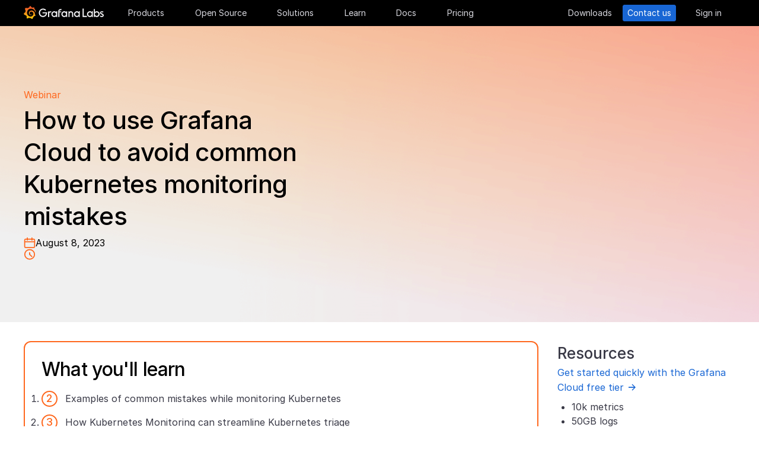

--- FILE ---
content_type: text/html
request_url: https://grafana.com/go/webinar/avoid-kubernetes-monitoring-mistakes-with-grafana-cloud/
body_size: 43267
content:
<!doctype html><html lang=en><head><meta charset=utf-8><meta http-equiv=X-UA-Compatible content="IE=edge,chrome=1"><meta name=viewport content="width=device-width,initial-scale=1,maximum-scale=1"><link rel="shortcut icon" href=/static/assets/img/fav32.png type=image/x-icon><meta name=application-name content="Grafana Labs"><meta name=Copyright content="Grafana Labs"><meta name=twitter:card content="summary_large_image"><meta name=twitter:site content="@grafana"><meta name=twitter:url content="https://twitter.com/grafana"><meta name=zd-site-verification content='khfhpajsuhgh7m48qdm8f9'><meta name=robots content="index, follow"><meta property="og:site_name" content="Grafana Labs"><meta property="og:type" content="website"><title>How to use Grafana Cloud to avoid common Kubernetes monitoring mistakes | Grafana Labs
</title><meta name=twitter:title content="How to use Grafana Cloud to avoid common Kubernetes monitoring mistakes | Grafana Labs"><meta property="og:title" content="How to use Grafana Cloud to avoid common Kubernetes monitoring mistakes | Grafana Labs"><meta name=twitter:description content="In this webinar, learn about optimizing your Kubernetes monitoring with Grafana Cloud. Avoid costly mistakes and streamline triage."><meta name=og:description content="In this webinar, learn about optimizing your Kubernetes monitoring with Grafana Cloud. Avoid costly mistakes and streamline triage."><meta name=description content="In this webinar, learn about optimizing your Kubernetes monitoring with Grafana Cloud. Avoid costly mistakes and streamline triage."><meta name=twitter:image content="https://grafana.com/media/webinar/Webinar---Kubernetes-Monitoring-Mistakes-1200x628.png"><meta property="og:image" content="https://grafana.com/media/webinar/Webinar---Kubernetes-Monitoring-Mistakes-1200x628.png"><meta property="og:image:width" content="1200"><meta property="og:image:height" content="630"><link rel=canonical href=https://grafana.com/go/webinar/avoid-kubernetes-monitoring-mistakes-with-grafana-cloud/><link rel=preload href=/web/fonts/font-awesome/css/font-awesome.min.css as=style><link rel=stylesheet href=/web/fonts/font-awesome/css/font-awesome.min.css><link rel=preload href=/web/fonts.min.css as=style><link href=/web/fonts.min.css rel=stylesheet><link rel=preload href=/web/app.min.css as=style><link href=/web/app.min.css rel=stylesheet><link rel=preload href=/web/shared.min.css as=style><link href=/web/shared.min.css rel=stylesheet><link rel=stylesheet href="/web/tw-styles.min.css"><link rel=preload href=/web/themes.min.css as=style><link rel=stylesheet href=/web/themes.min.css><style>.lazyload,.lazyloading{opacity:0}.lazyloaded{opacity:1;transition:opacity .25s}[x-cloak]{display:none}img[data-sizes=auto]{display:block;width:100%}</style><noscript><style>.lazyload{opacity:1}</style></noscript><link rel=preconnect href=//grafana.tt.omtrdc.net><link rel=dns-prefetch href=//grafana.tt.omtrdc.net><script src=https://grafana.com/at.js></script><meta name=facebook-domain-verification content="0nzzvug74mf2l7egl1acd75hg8l0zq"><script>window.Path="go/webinar/webinar-avoid-kubernetes-monitoring-mistakes-with-grafana-cloud.list-en.md",window.Country=`US`</script><script type=text/javascript src=https://script.crazyegg.com/pages/scripts/0131/2179.js async></script></head><body class=section-go><div x-data=app_banner() x-init=init() x-cloak><div x-ref=top-banner id=top-banner></div></div><template x-data="{path: new URLSearchParams(location.search).get('path')}" x-if=path><div class=w-100p><div x-data="{copied: false}" class="wrapper d-flex flex-direction-row align-items-center justify-content-start p-1 mt-0"><div class=mr-1>Path:</div><div x-text=window.Path></div><button class=ml-1 @click="navigator.clipboard.writeText(window.Path); copied = true;">
<img class=lazyload data-src=/media/images/icons/icon-copy-small-2.svg alt="Copy path to clipboard" width=14 height=13></button><div x-show=copied class="ml-half text-green">Copied!</div></div></div></template><header class="mega-menu mega-menu__inactive" x-data='header_modals({"search_input_placeholder_desktop":"Search for something about Grafana","search_input_placeholder_mobile":"Search for..."})' x-init=init()><div class=mega-menu__wrapper><div class=mega-menu__main><div class=mega-menu__logo><a href=/ aria-label=Home><svg width="135" height="23" viewBox="0 0 135 23" fill="none"><path fill-rule="evenodd" clip-rule="evenodd" d="M99.2139 18.6364H106.379V16.7179h-5.247V4.5022H99.2139V18.6364zM114.952 18.6367H116.558V9.12258H114.913V10.3363C114.091 9.47495 112.956 8.96597 111.664 8.96597c-2.741.0-4.934 2.19253-4.934 4.89413.0 2.7015 2.193 4.9332 4.934 4.9332C112.956 18.7933 114.13 18.2452 114.952 17.423v1.2137zm-3.288-7.7914c1.68299999999999.0 3.014 1.3704 3.014 3.0148.0 1.6836-1.331 3.0148-3.014 3.0148-1.684.0-3.015-1.3312-3.015-3.0148.0-1.6444 1.37-3.0148 3.015-3.0148zm16.327 3.0145c0 2.7016-2.232 4.9333-4.934 4.9333C121.765 18.7931 120.591 18.2449 119.768 17.4227v1.2138h-1.605V5.28533H120.043V10.1011C120.826 9.39638 121.883 8.9657 123.057 8.9657 125.759 8.92655 127.991 11.1583 127.991 13.8598zm-1.958.0c0-1.6444-1.37-3.0148-3.015-3.0148-1.64400000000001.0-3.015 1.3312-3.015 3.0148.0 1.6444 1.371 2.9756 3.015 2.9756 1.645.0 3.015-1.3312 3.015-2.9756zm7.634-2.6625L134.489 9.78775C133.706 9.31792 132.845 8.92639 131.748 9.00469 129.947 9.00469 128.577 10.101 128.577 11.6671 128.577 13.3256 130.097 13.9582 131.04 14.351L131.083 14.3686C132.414 14.8776 133.001 15.23 133.001 15.8956c0 .5481-.430000000000007 1.1354-1.37 1.1354C130.848 17.031 129.83 16.6004 129.282 16.2871l-.744 1.5661C129.36 18.3622 130.535 18.8321 131.709 18.8321 133.628 18.8321 134.998 17.4617 134.998 15.8956S133.667 13.3115 132.14 12.7634C132.084 12.7425 132.029 12.722 131.975 12.7018 131.115 12.3816 130.456 12.1366 130.456 11.5105 130.456 10.9232 131.083 10.5708 131.827 10.5708S133.275 10.9623 133.667 11.1973z" fill="#f4f4f6"/><path d="M20.3595 9.74907C20.3204 9.3967 20.2812 8.96601 20.1246 8.49618 20.0071 8.02634 19.8114 7.51736 19.5373 6.96922 19.2632 6.42108 18.9109 5.87293 18.4802 5.32479 18.3236 5.12903 18.1278 4.89411 17.8929 4.69835 18.2061 3.44546 17.5014 2.38833 17.5014 2.38833 16.3268 2.31002 15.5437 2.7407 15.2696 2.97562 15.2305 2.97562 15.1913 2.93647 15.113 2.89731 14.9173 2.81901 14.7215 2.7407 14.4866 2.6624 14.2517 2.58409 14.0559 2.54494 13.821 2.46663 13.5861 2.42748 13.3511 2.38833 13.1554 2.34917 13.1162 2.34917 13.0771 2.34917 13.0379 2.34917 12.5289.704752 11.0411.0 11.0411.0 9.3967 1.05713 9.08348 2.50579 9.08348 2.50579s0 .0391499999999998.0.0783C9.00517 2.62324 8.88771 2.62324 8.8094 2.6624 8.69194 2.70155 8.57448 2.7407 8.41787 2.77986 8.30041 2.81901 8.18296 2.85816 8.02634 2.93647 7.79143 3.05393 7.51736 3.17138 7.28244 3.28884 7.04752 3.4063 6.81261 3.56291 6.57769 3.71953 6.53854 3.71953 6.53854 3.68037 6.53854 3.68037c-2.31002-.86136-4.34598.19577-4.34598.19577C1.9968 6.30362 3.09308 7.86973 3.328 8.1438 3.28884 8.30041 3.21054 8.45703 3.17139 8.61364c-.15661.54814-.31323 1.13543-.39153 1.72276C2.77986 10.4147 2.7407 10.493 2.7407 10.5713.626446 11.6284.0 13.7818.0 13.7818c1.76188 2.036 3.83699 2.1534 3.83699 2.1534C4.11106 16.4051 4.38513 16.8357 4.7375 17.2664 4.89411 17.423 5.05073 17.6188 5.16819 17.7754 4.54174 19.6156 5.24649 21.1426 5.24649 21.1426 7.20413 21.2209 8.49618 20.2812 8.77025 20.0463 8.96601 20.1246 9.16178 20.1637 9.35754 20.2421 9.94483 20.3987 10.5713 20.477 11.1977 20.5161c.156600000000001.0.3133.0.469900000000001.0H11.7459 11.785 11.8633 11.9416c.9397 1.3312 2.545 1.527 2.545 1.527 1.1746-1.2138 1.2137-2.4275 1.2137-2.7016V19.3024 19.2632C15.9352 19.1066 16.1701 18.9109 16.4051 18.7151 16.8749 18.2844 17.2664 17.8146 17.6188 17.3056 17.658 17.2664 17.6971 17.2273 17.6971 17.149 19.0283 17.2273 19.9288 16.3268 19.9288 16.3268c-.2349-1.3704-1.018-2.036-1.1746-2.1534H18.7151C18.7151 14.095 18.7151 14.0167 18.7151 13.9384c0-.156599999999999.0-.3132.0-.4306V13.312 13.2728 13.2337 13.1945 13.1162v-.1174C18.7151 12.9596 18.7151 12.9205 18.7151 12.8813 18.7151 12.8422 18.7151 12.803 18.7151 12.7638v-.1174-.1175C18.6759 12.3723 18.6759 12.2157 18.6368 12.0982 18.4802 11.511 18.2844 10.9628 17.9712 10.4538 17.658 9.94484 17.3056 9.51415 16.8749 9.12263 16.4442 8.7311 15.9744 8.45703 15.4654 8.22211 14.9564 7.98719 14.4474 7.86973 13.8993 7.79143 13.6252 7.75227 13.3903 7.75227 13.1162 7.75227H13.0379 12.9988 12.9596 12.9205 12.8422C12.803 7.75227 12.7638 7.75227 12.7247 7.75227 12.6072 7.75227 12.4506 7.79143 12.3332 7.79143 11.8242 7.86973 11.3152 8.0655 10.8845 8.33957 10.4538 8.61364 10.0623 8.92686 9.74907 9.27924 9.43585 9.63161 9.20093 10.0623 9.04432 10.493 8.88771 10.9237 8.8094 11.3543 8.77025 11.785c0 .1175.0.1958.0.3132C8.77025 12.1374 8.77025 12.1374 8.77025 12.1766V12.2549c0 .0391000000000012.0.1174.0.156600000000001C8.8094 12.6072 8.84856 12.8422 8.88771 13.0379 9.00517 13.4294 9.20093 13.7818 9.3967 14.095 9.63161 14.4083 9.90568 14.6432 10.1798 14.8389 10.4538 15.0347 10.7671 15.1913 11.0803 15.2696 11.3935 15.3479 11.6676 15.3871 11.9808 15.3871c.0390999999999995.0.0783000000000005.0.1174.0H12.1374 12.1766C12.2157 15.3871 12.2549 15.3871 12.2549 15.3871s0 0 .0391000000000012.0H12.3332 12.3723C12.4115 15.3871 12.4506 15.3871 12.4898 15.3871 12.5289 15.3871 12.5681 15.3871 12.6072 15.3479 12.6855 15.3479 12.7247 15.3088 12.803 15.3088 12.9205 15.2696 13.0379 15.2305 13.1554 15.1522c.1174-.039200000000001.1957-.1175.3132-.1958C13.5077 14.9564 13.5078 14.9173 13.5469 14.8781 13.6644 14.7998 13.6644 14.6432 13.5861 14.5649S13.3903 14.4474 13.312 14.5257C13.2728 14.5257 13.2728 14.5649 13.2337 14.5649 13.1554 14.604 13.0771 14.6432 12.9596 14.6823 12.8813 14.7215 12.7638 14.7215 12.6855 14.7606 12.6464 14.7606 12.5681 14.7606 12.5289 14.7606 12.4898 14.7606 12.4898 14.7606 12.4506 14.7606 12.4115 14.7606 12.4115 14.7606 12.3723 14.7606 12.3332 14.7606 12.3332 14.7606 12.294 14.7606 12.2549 14.7606 12.2157 14.7606 12.2157 14.7606H12.1766 12.1374C12.0982 14.7606 12.0983 14.7606 12.0591 14.7606 11.8242 14.7215 11.6284 14.6823 11.3935 14.5649 11.1586 14.4866 10.9628 14.33 10.767 14.1734 10.5713 14.0167 10.4147 13.7818 10.2972 13.5861 10.1798 13.3903 10.0623 13.1162 10.0231 12.8422 9.98399 12.7247 9.98399 12.5681 9.98399 12.4506 9.98399 12.4115 9.98399 12.3723 9.98399 12.3332V12.294 12.2549C9.98399 12.1766 9.98399 12.0982 10.0231 12.0199c.1175-.587299999999999.3916-1.1354.8614-1.6052C11.002 10.2972 11.1194 10.2189 11.2369 10.1014 11.3543 10.0231 11.511 9.94484 11.6284 9.86653 11.785 9.78823 11.9416 9.74907 12.0591 9.70992 12.2157 9.67077 12.3723 9.63161 12.5289 9.63161c.0783000000000005.0.156599999999999.0.2349.0H12.803 12.8813 12.9205 12.9988C13.1554 9.63161 13.3511 9.67077 13.5077 9.70992 13.8601 9.78822 14.1733 9.90568 14.4866 10.1014 15.113 10.4538 15.622 11.002 15.9744 11.6284 16.131 11.9416 16.2485 12.294 16.3268 12.6464 16.3268 12.7247 16.3659 12.8422 16.3659 12.9205V12.9988 13.0771C16.3659 13.1162 16.3659 13.1162 16.3659 13.1554 16.3659 13.1945 16.3659 13.1945 16.3659 13.2337V13.312 13.3903c0 .0390999999999995.0.1174.0.156600000000001C16.3659 13.6644 16.3659 13.7427 16.3268 13.8601 16.3268 13.9384 16.2876 14.0559 16.2876 14.1342S16.2484 14.33 16.2093 14.4083C16.1701 14.604 16.0918 14.7998 16.0135 14.9564 15.8569 15.3088 15.6612 15.6612 15.4262 16.0135 14.9564 16.64 14.33 17.1881 13.5861 17.5013 13.2337 17.658 12.8422 17.7754 12.4506 17.8537 12.2549 17.8929 12.0591 17.8929 11.8633 17.932H11.8242 11.785 11.7067 11.6284 11.5893c.0390999999999995.0.0.0.0.0-.1175.0-.1958.0-.3133.0C10.8454 17.8929 10.4147 17.8146 10.0231 17.6971 9.63161 17.5797 9.20093 17.423 8.84856 17.2273 8.10465 16.8357 7.43905 16.2876 6.89091 15.622c-.27407-.3132-.50899-.6656-.6656-1.0571C6.02954 14.1734 5.87294 13.7818 5.75548 13.3903 5.63802 12.9988 5.55972 12.5681 5.55972 12.1766V12.0982 12.0591 11.9808v-.2349V11.7067 11.6284 11.5893c0-.0391999999999992.0-.1175.0-.156699999999999C5.55972 11.2369 5.59887 11.002 5.59887 10.8062 5.63802 10.6104 5.67717 10.3755 5.71633 10.1798 5.75548 9.98399 5.79463 9.74907 5.87293 9.55331 5.99039 9.16178 6.14701 8.77025 6.30362 8.37872 6.65599 7.63482 7.08667 6.96922 7.63481 6.46023 7.75227 6.34277 7.90889 6.18616 8.0655 6.0687 8.22211 5.95124 8.37873 5.83378 8.53534 5.75548 8.69195 5.63802 8.84855 5.55971 9.00517 5.48141 9.08347 5.44225 9.16178 5.4031 9.24009 5.36395 9.27924 5.36395 9.31839 5.32479 9.35754 5.32479S9.43585 5.28564 9.47501 5.28564C9.63162 5.20734 9.82738 5.16818 9.98399 5.08988 10.0231 5.08988 10.0623 5.05072 10.1015 5.05072 10.1406 5.05072 10.1798 5.01157 10.2189 5.01157 10.2972 4.97242 10.4147 4.97242 10.493 4.93327 10.5321 4.93327 10.5713 4.89411 10.6496 4.89411 10.6887 4.89411 10.7279 4.89411 10.8062 4.85496 10.8454 4.85496 10.8845 4.85496 10.9628 4.81581H11.0411 11.1194C11.1586 4.81581 11.1977 4.81581 11.276 4.77665 11.3152 4.77665 11.3935 4.77665 11.4327 4.7375 11.4718 4.7375 11.5501 4.7375 11.5893 4.7375 11.6284 4.7375 11.6676 4.7375 11.7067 4.7375H11.785 11.8242 11.8633C11.9025 4.7375 11.9808 4.7375 12.0199 4.7375H12.0982s.0391999999999992.0.0.0H12.1374C12.1766 4.7375 12.2157 4.7375 12.2549 4.7375 12.4506 4.7375 12.6072 4.7375 12.803 4.7375 13.1554 4.7375 13.5077 4.77665 13.8601 4.85496 14.5257 4.97242 15.1522 5.20734 15.7395 5.48141s1.0962.62644 1.5269 1.01797C17.3056 6.53853 17.3056 6.53853 17.3447 6.57769 17.3839 6.61684 17.3839 6.61684 17.423 6.65599 17.4622 6.69515 17.5405 6.7343 17.5796 6.8126 17.6188 6.89091 17.6971 6.89091 17.7363 6.96922 17.7754 7.04752 17.8537 7.08668 17.8929 7.12583 18.0886 7.32159 18.2452 7.51736 18.4019 7.75227 18.7151 8.1438 18.9892 8.57448 19.1849 8.96601 19.1849 9.00517 19.2241 9.00517 19.2241 9.04432 19.2241 9.08347 19.2632 9.08347 19.2632 9.12263 19.3024 9.16178 19.3024 9.20093 19.3415 9.27924 19.3807 9.31839 19.3807 9.35754 19.4198 9.43585 19.459 9.475 19.459 9.51415 19.4981 9.59246 19.5765 9.78823 19.6548 9.94484 19.6939 10.1014 19.7722 10.3755 19.8505 10.6104 19.8897 10.8062 19.9288 10.8845 20.0071 10.9628 20.0854 10.9237 20.1637 10.9237 20.2421 10.8454 20.2421 10.767 20.3987 10.2972 20.3987 10.0231 20.3595 9.74907z" fill="url(#paint0_linear_16731_2713)"/><path d="M39.4286 11.9027C39.272 15.7397 36.2572 18.7544 32.4594 18.7544c-3.9936.0-6.9301-3.2105-6.9301-7.1258.0-3.91529 3.2105-7.16498 7.1258-7.16498C34.417 4.46362 36.1397 5.20753 37.6275 6.57788l-1.1354 1.4095c-1.1354-.97882-2.4666-1.64442-3.7978-1.64442-2.8582.0-5.2074 2.34918-5.2074 5.24654.0 2.9364 2.2318 5.2073 5.0508 5.2073 2.5449.0 4.5417-1.8402 4.9332-4.2677H31.7154V10.8455h7.7915L39.4286 11.9027z" fill="#f4f4f6"/><path d="M46.0849 10.9629H45.0278c-1.1746.0-2.1143.9397-2.1143 2.1143v5.5597H41.0342V9.16187h1.5661V9.94492C43.1093 9.43594 43.9315 9.16187 44.832 9.16187h2.036L46.0849 10.9629z" fill="#f4f4f6"/><path d="M56.4205 18.6365H54.8152V17.4228C53.5623 18.6365 51.6047 19.2238 49.6079 18.3624 48.12 17.6968 47.0238 16.3656 46.7497 14.7604 46.1624 11.7456 48.5116 9.00488 51.5263 9.00488 52.7792 9.00488 53.9538 9.51387 54.776 10.3361V9.12234H56.4205V18.6365zm-1.9577-4.0328C54.8935 12.6853 53.4448 10.9234 51.5655 10.9234c-1.6444.0-2.9756 1.3312-2.9756 2.9756.0 1.8402 1.6052 3.2888 3.5237 2.9365C53.2491 16.6397 54.1887 15.7392 54.4628 14.6037z" fill="#f4f4f6"/><path d="M60.2187 8.61346V9.1616h3.0148v1.6836H60.2187v7.8306H58.3394V8.69177c0-2.07511 1.4878-3.328 3.3671-3.328h2.2709L63.2335 7.1648h-1.527C60.8843 7.1648 60.2187 7.79125 60.2187 8.61346z" fill="#f4f4f6"/><path d="M73.2957 18.6365H71.6905V17.4228C70.4376 18.6365 68.4799 19.2238 66.4831 18.3624 64.9953 17.6968 63.8991 16.3656 63.625 14.7604 63.0377 11.7456 65.426 9.00488 68.4408 9.00488 69.6937 9.00488 70.8683 9.51387 71.6905 10.3361V9.12234h1.6444L73.2957 18.6365zM71.3773 14.6037C71.8079 12.6853 70.3593 10.9234 68.4799 10.9234c-1.6444.0-2.9756 1.3312-2.9756 2.9756.0 1.8402 1.6053 3.2888 3.52379999999999 2.9365C70.1635 16.6397 71.1032 15.7392 71.3773 14.6037z" fill="#f4f4f6"/><path d="M83.4365 13.0376v5.5989H81.5572V13.0376C81.5572 11.863 80.5783 10.9234 79.4429 10.9234 78.2292 10.9234 77.2895 11.863 77.2895 13.0376v5.5989H75.4102V9.16149H76.9763v.82222C77.6419 9.35726 78.5815 9.00488 79.5212 9.00488 81.7138 9.00488 83.4365 10.8059 83.4365 13.0376z" fill="#f4f4f6"/><path d="M94.5941 18.6365H92.9888V17.4228C91.7359 18.6365 89.7783 19.2238 87.7815 18.3624 86.2937 17.6968 85.1974 16.3656 84.9233 14.7604 84.336 11.7456 86.7244 9.00488 89.7391 9.00488 90.992 9.00488 92.1666 9.51387 92.9888 10.3361V9.12234h1.6444L94.5941 18.6365zM92.6756 14.6037C93.1063 12.6853 91.6576 10.9234 89.7783 10.9234c-1.6444.0-2.9756 1.3312-2.9756 2.9756.0 1.8402 1.6052 3.2888 3.52370000000001 2.9365C91.4227 16.6397 92.4015 15.7392 92.6756 14.6037z" fill="#f4f4f6"/><defs><linearGradient id="paint0_linear_16731_2713" x1="10.2543" y1="28" x2="10.2543" y2="2.5" gradientUnits="userSpaceOnUse"><stop stop-color="#fff100"/><stop offset="1" stop-color="#f05a28"/></linearGradient></defs></svg></a></div><ul class=mega-menu__primary><li class="d-flex column-gap-5 align-items-center justify-content-space-evenly w-100p"><a class="mega-menu__link mega-menu__item menu-btn" data-dropdown=products href=/products/cloud/>Products</a>
<a class="mega-menu__link mega-menu__item menu-btn" data-dropdown=opensource href=/oss/>Open Source</a>
<a class="mega-menu__link mega-menu__item menu-btn" data-dropdown=solutions href=/solutions/>Solutions</a>
<a class="mega-menu__link mega-menu__item menu-btn" data-dropdown=learn href=/blog/>Learn</a>
<a class="mega-menu__link mega-menu__item menu-btn" href=/docs/>Docs</a>
<a class="mega-menu__link mega-menu__item menu-btn" href=/pricing/>Pricing</a></li></ul><ul class=mega-menu__secondary><li x-ref=mega_wrapper class=d-flex><div class="d-flex column-gap-half mr-8"><button data-modal-trigger class="mega-menu__dialog--trigger bg-none border-none d-flex text-gray-3 bg-hover-gray-13 justify-content-center align-items-center br-4" @click=open_ai_modal aria-label="Search grafana.com"><svg width="18" height="18" viewBox="0 0 18 18" fill="none"><g clip-path="url(#clip0_63849_3100)"><path d="M17.4511 4.94041c-1.694-.3392-2.0523-.6975-2.3915-2.39151C15.0466 2.4837 14.9534 2.4837 14.9404 2.5489c-.3392 1.69396-.6975 2.05231-2.3915 2.39151C12.4837 4.95344 12.4837 5.04656 12.5489 5.05959c1.694.3392 2.0523.6975 2.3915 2.39151C14.9534 7.5163 15.0466 7.5163 15.0596 7.4511c.3392-1.69396.6975-2.05231 2.3915-2.39151C17.5163 5.04656 17.5163 4.95344 17.4511 4.94041z" fill="#fff" stroke="#fff" stroke-width=".75"/><path d="M12.9755 1.72021c-.8469-.1696-1.0261-.34875-1.1957-1.19576C11.7733.49185 11.7267.49185 11.7202.52445 11.5506 1.37143 11.3715 1.55061 10.5245 1.72021 10.4918 1.72672 10.4918 1.77328 10.5245 1.77979c.8469.1696 1.0261.34875 1.1957 1.19576C11.7267 3.00815 11.7733 3.00815 11.7798 2.97555 11.9494 2.12857 12.1285 1.94939 12.9755 1.77979 13.0082 1.77328 13.0082 1.72672 12.9755 1.72021z" fill="#fff" stroke="#fff" stroke-width=".5"/></g><path d="M13.8034 16.8197 11.208 14.2433c1.0074-1.2571 1.4953-2.8527 1.3633-4.4588C12.4393 8.17843 11.6974 6.68402 10.4983 5.60855 9.29906 4.53307 7.7337 3.95828 6.12404 4.00236 4.51437 4.04644 2.98276 4.70604 1.84413 5.84553.705504 6.98503.0464044 8.5178.00235827 10.1287-.0416878 11.7396.532668 13.3061 1.60733 14.5062c1.07465 1.2001 2.56793 1.9426 4.17277 2.0747C7.38495 16.713 8.97938 16.2247 10.2355 15.2165L12.81 17.7929C12.8751 17.8585 12.9524 17.9106 13.0377 17.9462 13.1229 17.9817 13.2144 18 13.3067 18 13.3991 18 13.4905 17.9817 13.5758 17.9462 13.661 17.9106 13.7384 17.8585 13.8034 17.7929 13.9295 17.6624 14 17.4879 14 17.3063 14 17.1248 13.9295 16.9503 13.8034 16.8197zM6.31088 15.2165C5.34233 15.2165 4.39552 14.9291 3.5902 14.3905 2.78488 13.852 2.15721 13.0866 1.78656 12.1911c-.37065-.8955-.46763-1.8809-.27867-2.83153C1.69684 8.40891 2.16324 7.53567 2.84811 6.85028c.68487-.68539 1.55745-1.15215 2.50739-1.34125C6.30545 5.31993 7.29009 5.41699 8.18491 5.78792 9.07974 6.15885 9.84456 6.787 10.3827 7.59293 10.9208 8.39886 11.208 9.34639 11.208 10.3157c0 1.2997-.516 2.5463-1.43436 3.4654C8.85526 14.7001 7.60967 15.2165 6.31088 15.2165z" fill="#fff"/><defs><clipPath id="clip0_63849_3100"><rect width="8" height="8" fill="#fff" transform="translate(10)"/></clipPath></defs></svg></button></div><a class="mega-menu__link mega-menu__button text-center" href=/get/ data-translate-label=cta>Downloads
</a><a class="mega-menu__link mega-menu__button mega-menu__button--primary text-center" href=/contact/ data-translate-label=cta>Contact us
</a><a id=menu__login-link class="mega-menu__link mega-menu__button mega-item__login text-center" href=/auth/sign-in/ data-translate-label=cta>Sign in</a></li></ul><div x-data=mobile_menu() class=mega-menu__mobile x-init=init() x-cloak><button data-modal-trigger class="mega-menu__dialog--trigger align-items-center justify-content-center bg-none border-none text-gray-3 d-grid bg-hover-gray-13 br-4" @click=open_ai_modal aria-label="Search grafana.com">
<svg width="18" height="18" viewBox="0 0 18 18" fill="none"><g clip-path="url(#clip0_63849_3100)"><path d="M17.4511 4.94041c-1.694-.3392-2.0523-.6975-2.3915-2.39151C15.0466 2.4837 14.9534 2.4837 14.9404 2.5489c-.3392 1.69396-.6975 2.05231-2.3915 2.39151C12.4837 4.95344 12.4837 5.04656 12.5489 5.05959c1.694.3392 2.0523.6975 2.3915 2.39151C14.9534 7.5163 15.0466 7.5163 15.0596 7.4511c.3392-1.69396.6975-2.05231 2.3915-2.39151C17.5163 5.04656 17.5163 4.95344 17.4511 4.94041z" fill="#fff" stroke="#fff" stroke-width=".75"/><path d="M12.9755 1.72021c-.8469-.1696-1.0261-.34875-1.1957-1.19576C11.7733.49185 11.7267.49185 11.7202.52445 11.5506 1.37143 11.3715 1.55061 10.5245 1.72021 10.4918 1.72672 10.4918 1.77328 10.5245 1.77979c.8469.1696 1.0261.34875 1.1957 1.19576C11.7267 3.00815 11.7733 3.00815 11.7798 2.97555 11.9494 2.12857 12.1285 1.94939 12.9755 1.77979 13.0082 1.77328 13.0082 1.72672 12.9755 1.72021z" fill="#fff" stroke="#fff" stroke-width=".5"/></g><path d="M13.8034 16.8197 11.208 14.2433c1.0074-1.2571 1.4953-2.8527 1.3633-4.4588C12.4393 8.17843 11.6974 6.68402 10.4983 5.60855 9.29906 4.53307 7.7337 3.95828 6.12404 4.00236 4.51437 4.04644 2.98276 4.70604 1.84413 5.84553.705504 6.98503.0464044 8.5178.00235827 10.1287-.0416878 11.7396.532668 13.3061 1.60733 14.5062c1.07465 1.2001 2.56793 1.9426 4.17277 2.0747C7.38495 16.713 8.97938 16.2247 10.2355 15.2165L12.81 17.7929C12.8751 17.8585 12.9524 17.9106 13.0377 17.9462 13.1229 17.9817 13.2144 18 13.3067 18 13.3991 18 13.4905 17.9817 13.5758 17.9462 13.661 17.9106 13.7384 17.8585 13.8034 17.7929 13.9295 17.6624 14 17.4879 14 17.3063 14 17.1248 13.9295 16.9503 13.8034 16.8197zM6.31088 15.2165C5.34233 15.2165 4.39552 14.9291 3.5902 14.3905 2.78488 13.852 2.15721 13.0866 1.78656 12.1911c-.37065-.8955-.46763-1.8809-.27867-2.83153C1.69684 8.40891 2.16324 7.53567 2.84811 6.85028c.68487-.68539 1.55745-1.15215 2.50739-1.34125C6.30545 5.31993 7.29009 5.41699 8.18491 5.78792 9.07974 6.15885 9.84456 6.787 10.3827 7.59293 10.9208 8.39886 11.208 9.34639 11.208 10.3157c0 1.2997-.516 2.5463-1.43436 3.4654C8.85526 14.7001 7.60967 15.2165 6.31088 15.2165z" fill="#fff"/><defs><clipPath id="clip0_63849_3100"><rect width="8" height="8" fill="#fff" transform="translate(10)"/></clipPath></defs></svg>
</button>
<button class="mega-menu__link tw-w-5 tw-h-5" @click=openMenu() x-show=!menuToggle>
<svg width="19" height="18" viewBox="0 0 19 18" fill="none"><path d="M0 1H19" stroke="#d8d8df" stroke-width="2"/><path d="M0 9H19" stroke="#d8d8df" stroke-width="2"/><path d="M0 17H19" stroke="#d8d8df" stroke-width="2"/></svg>
</button>
<button class="mega-menu__link tw-w-5 tw-h-5" @click=closeAll() x-show=menuToggle><svg width="16" height="15" viewBox="0 0 16 15" fill="none"><rect x="2.34277" y=".0712891" width="18" height="2" rx="1" transform="rotate(45 2.34277 0.0712891)" fill="#d8d8df"/><rect x=".928711" y="12.728" width="18" height="2" rx="1" transform="rotate(-45 0.928711 12.728)" fill="#d8d8df"/></svg></button><div class=mega-menu__mobile-container><div class=mega-menu__mobile-content><div class=mega-menu__mobile__btn-row-container><div class="mega-menu__mobile__btn-row mx-1"><a class="btn btn--primary" href="/auth/sign-up/create-user?plcmt=mobile-nav&amp;cta=create-free-account" data-translate-label=cta>Create free account
</a><a class="btn btn--outline-white" href="/contact/?plcmt=mobile-nav&amp;cta=myaccount" data-translate-label=cta>Contact us</a></div></div><div class=p-2><div class=mega-menu__mobile-inner><div class="mega-menu__mobile-header mb-1"><button class="mega-menu__mobile-header-btn w-100-mobile btn--none fw-500 body-large d-flex align-items-center" @click="isProductOpen = !isProductOpen">Products<span class=ml-half><svg width="8" height="13" viewBox="0 0 8 13" fill="none"><path d="M1.47461 11.4745 6.44955 6.49954" stroke="#a0a0b1" stroke-width="1.5" stroke-linecap="round" stroke-linejoin="round"/><path d="M6.4502 6.49976 1.47525 1.52481" stroke="#a0a0b1" stroke-width="1.5" stroke-linecap="round" stroke-linejoin="round"/></svg></span></button><div x-cloak class="mega-menu__mobile__sidebar__child py-1 px-2 z-5" :class="{ 'open': isProductOpen }"><button class="submenu-mobile__item btn--none mb-1 text-white body-small d-flex" @click="isProductOpen = false">
<span class=inline-block><svg width="5" height="9" viewBox="0 0 5 9" fill="none"><path d="M4.18164 1.00005.99966 4.18203 4.18164 7.36401" stroke="#fff" stroke-width="1.5" stroke-linecap="round" stroke-linejoin="round"/></svg></span><p class="m-0 pl-1 tw-text-nowrap">All</p></button><p class="body-large text-gray-7 text-capitalize">Products</p><div class="text-left my-1"><p class="text-white body-xlarge fw-600 mb-0 font-outfit">Grafana Cloud</p><div class=mega-menu__dropdown-header-subtext><p class="text-gray-5 description mb-half body-small">Monitor, analyze, and act faster with AI-powered observability.</p><div class="mega-menu__subitems-item d-flex align-items-center"><div class="w-35 h-35 minw-35 minh-35 bg-gray-15 d-flex align-items-center justify-content-center mr-half"><img class=image-white style=margin:0 src=/media/menus/products/grafana-menu-icon-grafana-cloud.svg alt="Grafana Cloud" width=24 height=24 preload=false></div><a href=/products/cloud class="text-white body-default hover-underline arrow">Grafana Cloud overview</a></div></div></div><div class="submenu-mobile__container mt-1"><div class="submenu-mobile__section mb-1"><p class="body-medium fw-600 text-uppercase text-orange-flat">LGTM+ Stack</p><div class="mega-menu__subitems ml-1"><div class="d-flex flex-direction-column mb-1"><a class=mega-menu__dropdown-link href="/products/cloud/logs/?plcmt=products-nav"><div class="mega-menu__subitems-item d-flex mb-0 align-items-center"><div class="w-24 h-24 minw-24 minh-24 bg-gray-15 d-flex align-items-center justify-content-center mr-half"><img class=image-white style=margin:0 data-src=/media/menus/products/grafana-menu-icon-logs.svg alt="Grafana Cloud Logs" width=14 height=20 preload=false></div><p class="text-white copy">Logs</p></div><p class="text-gray-5 description">powered by Grafana Loki</p></a></div><div class="d-flex flex-direction-column mb-1"><a class=mega-menu__dropdown-link href="/grafana/?plcmt=products-nav"><div class="mega-menu__subitems-item d-flex mb-0 align-items-center"><div class="w-24 h-24 minw-24 minh-24 bg-gray-15 d-flex align-items-center justify-content-center mr-half"><img class=image-white style=margin:0 data-src=/media/menus/products/grafana-menu-icon.svg alt=Grafana width=14 height=20 preload=false></div><p class="text-white copy">Grafana</p></div><p class="text-gray-5 description">for visualization</p></a></div><div class="d-flex flex-direction-column mb-1"><a class=mega-menu__dropdown-link href="/products/cloud/traces/?plcmt=products-nav"><div class="mega-menu__subitems-item d-flex mb-0 align-items-center"><div class="w-24 h-24 minw-24 minh-24 bg-gray-15 d-flex align-items-center justify-content-center mr-half"><img class=image-white style=margin:0 data-src=/media/menus/products/grafana-menu-icon-traces.svg alt="Grafana Cloud Traces" width=14 height=20 preload=false></div><p class="text-white copy">Traces</p></div><p class="text-gray-5 description">powered by Grafana Tempo</p></a></div><div class="d-flex flex-direction-column mb-1"><a class=mega-menu__dropdown-link href="/products/cloud/metrics/?plcmt=products-nav"><div class="mega-menu__subitems-item d-flex mb-0 align-items-center"><div class="w-24 h-24 minw-24 minh-24 bg-gray-15 d-flex align-items-center justify-content-center mr-half"><img class=image-white style=margin:0 data-src=/media/menus/products/grafana-menu-icon-metrics.svg alt="Grafana Cloud Metrics" width=14 height=20 preload=false></div><p class="text-white copy">Metrics</p></div><p class="text-gray-5 description">powered by Grafana Mimir and Prometheus</p></a></div></div></div><div class="submenu-mobile__section mb-1"><p class="body-medium fw-600 text-uppercase text-orange-flat">Key Capabilities</p><div class="mega-menu__subitems ml-1"><div class="d-flex flex-direction-column mb-1"><a class=mega-menu__dropdown-link href="/products/cloud/ai-tools-for-observability/?plcmt=products-nav"><div class="mega-menu__subitems-item d-flex mb-0 align-items-center"><div class="w-24 h-24 minw-24 minh-24 bg-gray-15 d-flex align-items-center justify-content-center mr-half"><img class=image-white style=margin:0 data-src=/media/menus/products/grafana-menu-icon-ai-ml.svg alt=AI/ML width=14 height=20 preload=false></div><p class="text-white copy">AI/ML insights</p></div><p class="text-gray-5 description">Identify anomalies and reduce toil</p></a></div><div class="d-flex flex-direction-column mb-1"><a class=mega-menu__dropdown-link href="/products/cloud/asserts/?plcmt=products-nav"><div class="mega-menu__subitems-item d-flex mb-0 align-items-center"><div class="w-24 h-24 minw-24 minh-24 bg-gray-15 d-flex align-items-center justify-content-center mr-half"><img class=image-white style=margin:0 data-src=/media/menus/products/grafana-menu-icon-asserts-v1.svg alt="Grafana Cloud Asserts" width=14 height=20 preload=false></div><p class="text-white copy">Contextual root cause analysis</p></div><p class="text-gray-5 description">Automated anomaly correlation</p></a></div><div class="d-flex flex-direction-column mb-1"><a class=mega-menu__dropdown-link href="/products/cloud/slo/?plcmt=products-nav"><div class="mega-menu__subitems-item d-flex mb-0 align-items-center"><div class="w-24 h-24 minw-24 minh-24 bg-gray-15 d-flex align-items-center justify-content-center mr-half"><img class=image-white style=margin:0 data-src=/media/menus/products/grafana-menu-icon-slo.svg alt="Grafana SLO" width=14 height=20 preload=false></div><p class="text-white copy">SLO management</p></div><p class="text-gray-5 description">Create SLOs and error budget alerts</p></a></div><div class="d-flex flex-direction-column mb-1"><a class=mega-menu__dropdown-link href="/products/cloud/alerting/?plcmt=products-nav"><div class="mega-menu__subitems-item d-flex mb-0 align-items-center"><div class="w-24 h-24 minw-24 minh-24 bg-gray-15 d-flex align-items-center justify-content-center mr-half"><img class=image-white style=margin:0 data-src=/media/menus/products/grafana-menu-icon-alerting.svg alt="Grafana Alerting" width=14 height=20 preload=false></div><p class="text-white copy">Alerting</p></div><p class="text-gray-5 description">Trigger alerts from any data source</p></a></div><div class="d-flex flex-direction-column mb-1"><a class=mega-menu__dropdown-link href="/grafana/plugins/?plcmt=products-nav"><div class="mega-menu__subitems-item d-flex mb-0 align-items-center"><div class="w-24 h-24 minw-24 minh-24 bg-gray-15 d-flex align-items-center justify-content-center mr-half"><img class=image-white style=margin:0 data-src=/media/menus/products/grafana-menu-icon-plugins.svg alt=Plugins width=14 height=20 preload=false></div><p class="text-white copy">Plugins</p></div><p class="text-gray-5 description">Connect Grafana to data sources, apps, and more</p></a></div></div></div><div class="submenu-mobile__section mb-1"><p class="body-medium fw-600 text-uppercase text-orange-flat">Observability Solutions</p><div class="mega-menu__subitems ml-1"><div class="d-flex flex-direction-column mb-1"><a class=mega-menu__dropdown-link href="/products/cloud/application-observability/?plcmt=products-nav"><div class="mega-menu__subitems-item d-flex mb-0 align-items-center"><div class="w-24 h-24 minw-24 minh-24 bg-gray-15 d-flex align-items-center justify-content-center mr-half"><img class=image-white style=margin:0 data-src=/media/menus/products/grafana-menu-icon-app-o11y.svg alt="Application Observability" width=14 height=20 preload=false></div><p class="text-white copy">Application Observability</p></div><p class="text-gray-5 description">Monitor application performance</p></a></div><div class="d-flex flex-direction-column mb-1"><a class=mega-menu__dropdown-link href="/solutions/?plcmt=products-nav"><div class="mega-menu__subitems-item d-flex mb-0 align-items-center"><div class="w-24 h-24 minw-24 minh-24 bg-gray-15 d-flex align-items-center justify-content-center mr-half"><img class=image-white style=margin:0 data-src=/media/menus/products/grafana-menu-icon-infra-o11y.svg alt="Infrastructure Observability" width=14 height=20 preload=false></div><p class="text-white copy">Infrastructure observability</p></div><p class="text-gray-5 description">Ensure infrastructure health and performance</p></a></div></div></div><div class="submenu-mobile__section mb-1"><p class="body-medium fw-600 text-uppercase text-orange-flat">Testing</p><div class="mega-menu__subitems ml-1"><div class="d-flex flex-direction-column mb-1"><a class=mega-menu__dropdown-link href="/products/cloud/k6/?plcmt=products-nav"><div class="mega-menu__subitems-item d-flex mb-0 align-items-center"><div class="w-24 h-24 minw-24 minh-24 bg-gray-15 d-flex align-items-center justify-content-center mr-half"><img class=image-white style=margin:0 data-src=/media/menus/products/grafana-menu-icon-k6.svg alt="Grafana Cloud k6" width=14 height=20 preload=false></div><p class="text-white copy">Performance testing</p></div><p class="text-gray-5 description">Powered by Grafana k6</p></a></div><div class="d-flex flex-direction-column mb-1"><a class=mega-menu__dropdown-link href="/products/cloud/synthetic-monitoring/?plcmt=products-nav"><div class="mega-menu__subitems-item d-flex mb-0 align-items-center"><div class="w-24 h-24 minw-24 minh-24 bg-gray-15 d-flex align-items-center justify-content-center mr-half"><img class=image-white style=margin:0 data-src=/media/menus/products/grafana-menu-icon-synthetic-monitoring.svg alt="Synthetic Monitoring" width=14 height=20 preload=false></div><p class="text-white copy">Synthetic Monitoring</p></div><p class="text-gray-5 description">powered by Grafana k6</p></a></div></div></div><div class="submenu-mobile__section mb-1"><p class="body-medium fw-600 text-uppercase text-orange-flat">IRM</p><div class="mega-menu__subitems ml-1"><div class="d-flex flex-direction-column mb-1"><a class=mega-menu__dropdown-link href="/products/cloud/incident/?plcmt=products-nav"><div class="mega-menu__subitems-item d-flex mb-0 align-items-center"><div class="w-24 h-24 minw-24 minh-24 bg-gray-15 d-flex align-items-center justify-content-center mr-half"><img class=image-white style=margin:0 data-src=/media/menus/products/grafana-menu-icon-incident.svg alt=Incident width=14 height=20 preload=false></div><p class="text-white copy">Incident response</p></div><p class="text-gray-5 description">Routine task automation for incidents</p></a></div><div class="d-flex flex-direction-column mb-1"><a class=mega-menu__dropdown-link href="/products/cloud/oncall/?plcmt=products-nav"><div class="mega-menu__subitems-item d-flex mb-0 align-items-center"><div class="w-24 h-24 minw-24 minh-24 bg-gray-15 d-flex align-items-center justify-content-center mr-half"><img class=image-white style=margin:0 data-src=/media/menus/products/grafana-menu-icon-oncall.svg alt=OnCall width=14 height=20 preload=false></div><p class="text-white copy">On-call management</p></div><p class="text-gray-5 description">Flexible on-call management</p></a></div></div></div></div></div></div><div class="mega-menu__mobile-header mb-1"><button class="mega-menu__mobile-header-btn w-100-mobile btn--none fw-500 body-large d-flex align-items-center" @click="isOpenSourceOpen = !isOpenSourceOpen">Open Source<span class=ml-half><svg width="8" height="13" viewBox="0 0 8 13" fill="none"><path d="M1.47461 11.4745 6.44955 6.49954" stroke="#a0a0b1" stroke-width="1.5" stroke-linecap="round" stroke-linejoin="round"/><path d="M6.4502 6.49976 1.47525 1.52481" stroke="#a0a0b1" stroke-width="1.5" stroke-linecap="round" stroke-linejoin="round"/></svg></span></button><div x-cloak class="mega-menu__mobile__sidebar__child py-1 px-2 z-5" :class="{ 'open': isOpenSourceOpen }"><button class="submenu-mobile__item btn--none mb-1 text-white body-small d-flex" @click="isOpenSourceOpen = false">
<span class=inline-block><svg width="5" height="9" viewBox="0 0 5 9" fill="none"><path d="M4.18164 1.00005.99966 4.18203 4.18164 7.36401" stroke="#fff" stroke-width="1.5" stroke-linecap="round" stroke-linejoin="round"/></svg></span><p class="m-0 pl-1">All</p></button><p class="body-large text-gray-7">Open Source</p><div class="mb-1 d-flex align-items-start"><div class="d-flex flex-direction-column"><a class="mega-menu__dropdown-link body-small" href="/oss/loki/?plcmt=oss-nav"><p class="text-white copy">Grafana Loki</p><p class="text-gray-5 description">Multi-tenant log aggregation system</p></a></div></div><div class="mb-1 d-flex align-items-start"><div class="d-flex flex-direction-column"><a class="mega-menu__dropdown-link body-small" href="/oss/grafana/?plcmt=oss-nav"><p class="text-white copy">Grafana</p><p class="text-gray-5 description">Query, visualize, and alert on data</p></a></div></div><div class="mb-1 d-flex align-items-start"><div class="d-flex flex-direction-column"><a class="mega-menu__dropdown-link body-small" href="/oss/tempo/?plcmt=oss-nav"><p class="text-white copy">Grafana Tempo</p><p class="text-gray-5 description">High-scale distributed tracing backend</p></a></div></div><div class="mb-1 d-flex align-items-start"><div class="d-flex flex-direction-column"><a class="mega-menu__dropdown-link body-small" href="/oss/mimir/?plcmt=oss-nav"><p class="text-white copy">Grafana Mimir</p><p class="text-gray-5 description">Scalable and performant metrics backend</p></a></div></div><div class="mb-1 d-flex align-items-start"><div class="d-flex flex-direction-column"><a class="mega-menu__dropdown-link body-small" href="/oss/pyroscope/?plcmt=oss-nav"><p class="text-white copy">Grafana Pyroscope</p><p class="text-gray-5 description">Scalable continuous profiling backend</p></a></div></div><div class="mb-1 d-flex align-items-start"><div class="d-flex flex-direction-column"><a class="mega-menu__dropdown-link body-small" href="/oss/beyla-ebpf/?plcmt=oss-nav"><p class="text-white copy">Grafana Beyla</p><p class="text-gray-5 description">eBPF auto-instrumentation</p></a></div></div><div class="mb-1 d-flex align-items-start"><div class="d-flex flex-direction-column"><a class="mega-menu__dropdown-link body-small" href="/oss/faro/?plcmt=oss-nav"><p class="text-white copy">Grafana Faro</p><p class="text-gray-5 description">Frontend application observability web SDK</p></a></div></div><div class="mb-1 d-flex align-items-start"><div class="d-flex flex-direction-column"><a class="mega-menu__dropdown-link body-small" href="/oss/alloy-opentelemetry-collector/?plcmt=oss-nav"><p class="text-white copy">Grafana Alloy</p><p class="text-gray-5 description">OpenTelemetry Collector distribution with Prometheus pipelines</p></a></div></div><div class="mb-1 d-flex align-items-start"><div class="d-flex flex-direction-column"><a class="mega-menu__dropdown-link body-small" href="/oss/k6/?plcmt=oss-nav"><p class="text-white copy">Grafana k6</p><p class="text-gray-5 description">Load testing for engineering teams</p></a></div></div><div class="mb-1 d-flex align-items-start"><div class="d-flex flex-direction-column"><a class="mega-menu__dropdown-link body-small" href="/oss/prometheus/?plcmt=oss-nav"><p class="text-white copy">Prometheus</p><p class="text-gray-5 description">Monitor Kubernetes and cloud native</p></a></div></div><div class="mb-1 d-flex align-items-start"><div class="d-flex flex-direction-column"><a class="mega-menu__dropdown-link body-small" href="/oss/opentelemetry/?plcmt=oss-nav"><p class="text-white copy">OpenTelemetry</p><p class="text-gray-5 description">Instrument and collect telemetry data</p></a></div></div><div class="mb-1 d-flex align-items-start"><div class="d-flex flex-direction-column"><a class="mega-menu__dropdown-link body-small" href="/oss/graphite/?plcmt=oss-nav"><p class="text-white copy">Graphite</p><p class="text-gray-5 description">Scalable monitoring for time series data</p></a></div></div><div class="mb-1 d-flex align-items-start"><div class="d-flex flex-direction-column"><a class="mega-menu__dropdown-link body-small" href="/oss/?plcmt=oss-nav"><p class="text-white copy">All</p><p class="text-gray-5 description"></p></a></div></div><p class="body-large text-gray-7 pt-2">Community resources</p><a class="mega-menu__dropdown-link body-small" href="/grafana/dashboards/?plcmt=oss-nav"><p class="text-white copy">Dashboard templates</p><p class="text-gray-5 description pb-1">Try out and share prebuilt visualizations</p></a><a class="mega-menu__dropdown-link body-small" href="/oss/prometheus/exporters/?plcmt=oss-nav"><p class="text-white copy">Prometheus exporters</p><p class="text-gray-5 description pb-1">Get your metrics into Prometheus quickly</p></a></div></div><div class="mega-menu__mobile-header mb-1"><button class="mega-menu__mobile-header-btn w-100-mobile btn--none fw-500 body-large d-flex align-items-center" @click="isSolutionOpen = !isSolutionOpen">Solutions<span class=ml-half><svg width="8" height="13" viewBox="0 0 8 13" fill="none"><path d="M1.47461 11.4745 6.44955 6.49954" stroke="#a0a0b1" stroke-width="1.5" stroke-linecap="round" stroke-linejoin="round"/><path d="M6.4502 6.49976 1.47525 1.52481" stroke="#a0a0b1" stroke-width="1.5" stroke-linecap="round" stroke-linejoin="round"/></svg></span></button><div x-cloak class="mega-menu__mobile__sidebar__child py-1 px-2 z-5" :class="{ 'open': isSolutionOpen }"><button class="submenu-mobile__item btn--none mb-1 text-white body-small d-flex" @click="isSolutionOpen = false">
<span class=inline-block><svg width="5" height="9" viewBox="0 0 5 9" fill="none"><path d="M4.18164 1.00005.99966 4.18203 4.18164 7.36401" stroke="#fff" stroke-width="1.5" stroke-linecap="round" stroke-linejoin="round"/></svg></span><p class="m-0 pl-1">All</p></button><p class="body-large text-amber-1 uppercase mb-0 pt-1">end-to-end solutions</p><p class="body-large text-gray-7">Opinionated solutions that help you get there easier and faster</p><div class="mb-1 d-flex align-items-start"><div class="d-flex flex-direction-column"><a class="mega-menu__dropdown-link body-small" href="/solutions/kubernetes/?plcmt=solutions-nav"><p class="text-white copy">Kubernetes Monitoring</p><p class="text-gray-5 description">Get K8s health, performance, and cost monitoring from cluster to container</p></a></div></div><div class="mb-1 d-flex align-items-start"><div class="d-flex flex-direction-column"><a class="mega-menu__dropdown-link body-small" href="/products/cloud/application-observability/?plcmt=solutions-nav"><p class="text-white copy">Application Observability</p><p class="text-gray-5 description">Monitor application performance</p></a></div></div><div class="mb-1 d-flex align-items-start"><div class="d-flex flex-direction-column"><a class="mega-menu__dropdown-link body-small" href="/products/cloud/frontend-observability-for-real-user-monitoring/?plcmt=solutions-nav"><p class="text-white copy">Frontend Observability</p><p class="text-gray-5 description">Gain real user monitoring insights</p></a></div></div><div class="mb-1 d-flex align-items-start"><div class="d-flex flex-direction-column"><a class="mega-menu__dropdown-link body-small" href="/products/cloud/irm/?plcmt=solutions-nav"><p class="text-white copy">Incident Response & Management</p><p class="text-gray-5 description">Detect and respond to incidents with a simplified workflow</p></a></div></div><div class="my-1 text-left"><a class="arrow text-action-blue-3 f-16 text-left" href="/solutions/?plcmt=nav-solutions-cta1" data-translate-label=cta>All monitoring and visualization solutions</a></div><p class="body-large text-amber-1 uppercase mb-0 pt-1">monitor infrastructure</p><p class="body-large text-gray-7">Out-of-the-box KPIs, dashboards, and alerts for observability</p><div class="d-flex mb-half align-items-center justify-content-start"><div class="d-flex align-items-center justify-content-center w-20 h-20 mr-half"><img data-src=/static/img/logos/logo-linux.svg alt="linux server logo" width=20 height=20 preload=false></div><a href="/solutions/linux-node/monitor/?plcmt=solutions-nav" class="mega-menu__dropdown-link text-white body-small hover-underline">Linux</a></div><div class="d-flex mb-half align-items-center justify-content-start"><div class="d-flex align-items-center justify-content-center w-20 h-20 mr-half"><img data-src=/media/solutions/windows-monitor/windows-icon.png alt="windows logo" width=20 height=20 preload=false></div><a href="/solutions/windows/monitor/?plcmt=solutions-nav" class="mega-menu__dropdown-link text-white body-small hover-underline">Windows</a></div><div class="d-flex mb-half align-items-center justify-content-start"><div class="d-flex align-items-center justify-content-center w-20 h-20 mr-half"><img data-src=/static/img/logos/icon-docker.svg alt="docker logo" width=20 height=20 preload=false></div><a href="/solutions/docker/monitor/?plcmt=solutions-nav" class="mega-menu__dropdown-link text-white body-small hover-underline">Docker</a></div><div class="d-flex mb-half align-items-center justify-content-start"><div class="d-flex align-items-center justify-content-center w-20 h-20 mr-half"><img data-src=/static/img/logos/postgresql_elephant_icon.svg alt="postgresql logo" width=20 height=20 preload=false></div><a href="/solutions/postgresql/monitor/?plcmt=solutions-nav" class="mega-menu__dropdown-link text-white body-small hover-underline">Postgres</a></div><div class="d-flex mb-half align-items-center justify-content-start"><div class="d-flex align-items-center justify-content-center w-20 h-20 mr-half"><img data-src=/static/img/logos/mysql_logo_menu.svg alt="mysql logo" width=20 height=20 preload=false></div><a href="/solutions/mysql/monitor/?plcmt=solutions-nav" class="mega-menu__dropdown-link text-white body-small hover-underline">MySQL</a></div><div class="d-flex mb-half align-items-center justify-content-start"><div class="d-flex align-items-center justify-content-center w-20 h-20 mr-half"><img data-src=/media/images/logos/aws-logo-light.svg alt="aws logo" width=20 height=20 preload=false></div><a href="/solutions/cloud-monitoring-aws/?plcmt=solutions-nav" class="mega-menu__dropdown-link text-white body-small hover-underline">AWS</a></div><div class="d-flex mb-half align-items-center justify-content-start"><div class="d-flex align-items-center justify-content-center w-20 h-20 mr-half"><img data-src=/static/img/logos/kafka.svg alt="kafka logo" width=20 height=20 preload=false></div><a href="/solutions/kafka/monitor/?plcmt=solutions-nav" class="mega-menu__dropdown-link text-white body-small hover-underline">Kafka</a></div><div class="d-flex mb-half align-items-center justify-content-start"><div class="d-flex align-items-center justify-content-center w-20 h-20 mr-half"><img data-src=/static/img/logos/jenkins-logo.svg alt="jenkins logo" width=20 height=20 preload=false></div><a href="/solutions/jenkins/monitor/?plcmt=solutions-nav" class="mega-menu__dropdown-link text-white body-small hover-underline">Jenkins</a></div><div class="d-flex mb-half align-items-center justify-content-start"><div class="d-flex align-items-center justify-content-center w-20 h-20 mr-half"><img data-src=/media/solutions/rabbitmq-monitor/rabbitmq-icon.png alt="rabbitmq logo" width=20 height=20 preload=false></div><a href="/solutions/rabbitmq/monitor/?plcmt=solutions-nav" class="mega-menu__dropdown-link text-white body-small hover-underline">RabbitMQ</a></div><div class="d-flex mb-half align-items-center justify-content-start"><div class="d-flex align-items-center justify-content-center w-20 h-20 mr-half"><img data-src=/media/images/logos/logo-mongodb.svg alt="mongodb logo" width=20 height=20 preload=false></div><a href="/solutions/mongodb/monitor/?plcmt=solutions-nav" class="mega-menu__dropdown-link text-white body-small hover-underline">MongoDB</a></div><div class="d-flex mb-half align-items-center justify-content-start"><div class="d-flex align-items-center justify-content-center w-20 h-20 mr-half"><img data-src=/media/solutions/azure-metrics-monitor/microsoft-azure-icon.svg alt="microsoft azure observability logo" width=20 height=20 preload=false></div><a href="/solutions/cloud-monitoring-microsoft-azure/?plcmt=solutions-nav" class="mega-menu__dropdown-link text-white body-small hover-underline">Microsoft Azure</a></div><div class="d-flex mb-half align-items-center justify-content-start"><div class="d-flex align-items-center justify-content-center w-20 h-20 mr-half"><img data-src=/media/images/logos/google-cloud-logo-60x48.svg alt="google cloud observability with grafana cloud logo" width=20 height=20 preload=false></div><a href="/solutions/cloud-monitoring-google-cloud/?plcmt=solutions-nav" class="mega-menu__dropdown-link text-white body-small hover-underline">Google Cloud</a></div><div class="my-1 text-left"><a class="arrow text-action-blue-3 f-16 text-left mt-1" href="/solutions/monitoring/?plcmt=nav-solutions-cta2" data-translate-label=cta>All monitoring solutions</a></div><p class="body-large text-amber-1 uppercase mb-0 pt-1">visualize any data</p><p class="body-large text-gray-7">Instantly connect all your data sources to Grafana</p><div class="d-flex mb-half align-items-center justify-content-start"><div class="d-flex align-items-center justify-content-center w-20 h-20 mr-half"><img data-src=/media/images/logos/logo-mongodb.svg alt="mongodb logo" width=20 height=20 preload=false></div><a href="/solutions/mongodb/visualize/?plcmt=solutions-nav" class="mega-menu__dropdown-link text-white body-small hover-underline">MongoDB</a></div><div class="d-flex mb-half align-items-center justify-content-start"><div class="d-flex align-items-center justify-content-center w-20 h-20 mr-half"><img data-src=/static/img/logos/appDynamics-white.svg alt="appdynamics logo" width=20 height=20 preload=false></div><a href="/solutions/appdynamics/visualize/?plcmt=solutions-nav" class="mega-menu__dropdown-link text-white body-small hover-underline">AppDynamics</a></div><div class="d-flex mb-half align-items-center justify-content-start"><div class="d-flex align-items-center justify-content-center w-20 h-20 mr-half"><img data-src=/static/img/logos/oracle-logo.png alt="oracle database logo" width=20 height=20 preload=false></div><a href="/solutions/oracle-database/visualize/?plcmt=solutions-nav" class="mega-menu__dropdown-link text-white body-small hover-underline">Oracle</a></div><div class="d-flex mb-half align-items-center justify-content-start"><div class="d-flex align-items-center justify-content-center w-20 h-20 mr-half"><img data-src=/static/img/logos/gitlab.svg alt="gitlab logo" width=20 height=20 preload=false></div><a href="/solutions/gitlab/visualize/?plcmt=solutions-nav" class="mega-menu__dropdown-link text-white body-small hover-underline">GitLab</a></div><div class="d-flex mb-half align-items-center justify-content-start"><div class="d-flex align-items-center justify-content-center w-20 h-20 mr-half"><img data-src=/static/img/diagram/jira-small.svg alt="jira logo" width=20 height=20 preload=false></div><a href="/solutions/jira/visualize/?plcmt=solutions-nav" class="mega-menu__dropdown-link text-white body-small hover-underline">Jira</a></div><div class="d-flex mb-half align-items-center justify-content-start"><div class="d-flex align-items-center justify-content-center w-20 h-20 mr-half"><img data-src=/static/img/logos/salesforce.com_logo.svg alt="salesforce logo" width=20 height=20 preload=false></div><a href="/solutions/salesforce/visualize/?plcmt=solutions-nav" class="mega-menu__dropdown-link text-white body-small hover-underline">Salesforce</a></div><div class="d-flex mb-half align-items-center justify-content-start"><div class="d-flex align-items-center justify-content-center w-20 h-20 mr-half"><img data-src=/static/img/logos/splunk-menu.svg alt="splunk logo" width=20 height=20 preload=false></div><a href="/solutions/splunk/visualize/?plcmt=solutions-nav" class="mega-menu__dropdown-link text-white body-small hover-underline">Splunk</a></div><div class="d-flex mb-half align-items-center justify-content-start"><div class="d-flex align-items-center justify-content-center w-20 h-20 mr-half"><img data-src=/static/img/logos/icon-datadog.svg alt="datadog logo" width=20 height=20 preload=false></div><a href="/solutions/datadog/visualize/?plcmt=solutions-nav" class="mega-menu__dropdown-link text-white body-small hover-underline">Datadog</a></div><div class="d-flex mb-half align-items-center justify-content-start"><div class="d-flex align-items-center justify-content-center w-20 h-20 mr-half"><img data-src=/static/img/logos/newrelic.svg alt="new relic logo" width=20 height=20 preload=false></div><a href="/solutions/new-relic/visualize/?plcmt=solutions-nav" class="mega-menu__dropdown-link text-white body-small hover-underline">New Relic</a></div><div class="d-flex mb-half align-items-center justify-content-start"><div class="d-flex align-items-center justify-content-center w-20 h-20 mr-half"><img data-src=/static/img/logos/snowflake-logo-lg.png alt="snowflake logo" width=20 height=20 preload=false></div><a href="/solutions/snowflake/visualize/?plcmt=solutions-nav" class="mega-menu__dropdown-link text-white body-small hover-underline">Snowflake</a></div><div class="my-1 text-left"><a class="arrow text-action-blue-3 f-16 text-left mt-1" href="/solutions/visualization/?plcmt=nav-solutions-cta3" data-translate-label=cta>All visualization solutions</a></div></div></div><div class="mega-menu__mobile-header mb-1"><button class="mega-menu__mobile-header-btn w-100-mobile btn--none fw-500 body-large d-flex align-items-center" @click="isLearnOpen = !isLearnOpen">Learn<span class=ml-half><svg width="8" height="13" viewBox="0 0 8 13" fill="none"><path d="M1.47461 11.4745 6.44955 6.49954" stroke="#a0a0b1" stroke-width="1.5" stroke-linecap="round" stroke-linejoin="round"/><path d="M6.4502 6.49976 1.47525 1.52481" stroke="#a0a0b1" stroke-width="1.5" stroke-linecap="round" stroke-linejoin="round"/></svg></span></button><div x-cloak class="mega-menu__mobile__sidebar__child py-1 px-2 z-5" :class="{ 'open': isLearnOpen }"><button class="submenu-mobile__item btn--none mb-1 text-white body-small d-flex" @click="isLearnOpen = false">
<span class=inline-block><svg width="5" height="9" viewBox="0 0 5 9" fill="none"><path d="M4.18164 1.00005.99966 4.18203 4.18164 7.36401" stroke="#fff" stroke-width="1.5" stroke-linecap="round" stroke-linejoin="round"/></svg></span><p class="m-0 pl-1">All</p></button><p class="body-large text-gray-7">Learn</p><div class=submenu-mobile__container><div class="submenu-mobile__section mb-1"><p class="text-gray-7 f-20">Community and events</p><div class="mega-menu__subitems ml-1"><div class="d-flex flex-direction-column mb-1"><div class="d-flex flex-direction-row"><a class=mega-menu__dropdown-link href="/events/?plcmt=learn-nav"><p class="text-white copy">Events</p><p class="text-gray-5 description">Upcoming in-person and virtual events</p></a></div></div><div class="d-flex flex-direction-column mb-1"><div class="d-flex flex-direction-row"><a class=mega-menu__dropdown-link href="/events/observabilitycon/?plcmt=learn-nav"><p class="text-white copy">ObservabilityCON 2025</p><p class="text-gray-5 description">Our flagship observability event</p></a></div></div><div class="d-flex flex-direction-column mb-1"><div class="d-flex flex-direction-row"><a class=mega-menu__dropdown-link href="/events/grafanacon/?plcmt=learn-nav"><p class="text-white copy">GrafanaCON 2026</p><p class="text-gray-5 description">Our annual OSS community conference</p></a></div></div><div class="d-flex flex-direction-column mb-1"><div class="d-flex flex-direction-row"><a class=mega-menu__dropdown-link href="/events/observabilitycon-on-the-road/?plcmt=learn-nav"><p class="text-white copy">ObservabilityCON on the Road</p><p class="text-gray-5 description">Our observability conference on the road</p></a></div></div><div class="d-flex flex-direction-column mb-1"><div class="d-flex flex-direction-row"><a class=mega-menu__dropdown-link href="/community/?plcmt=learn-nav"><p class="text-white copy">Community</p><p class="text-gray-5 description">Join the Grafana community</p></a></div></div><div class="d-flex flex-direction-column mb-1"><div class="d-flex flex-direction-row"><a class=mega-menu__dropdown-link href="https://community.grafana.com/?plcmt=learn-nav"><p class="text-white copy">Community forums</p><p class="text-gray-5 description">Ask the community for help</p></a></div></div></div></div><div class="submenu-mobile__section mb-1"><p class="text-gray-7 f-20">Resources</p><div class="mega-menu__subitems ml-1"><div class="d-flex flex-direction-column mb-1"><div class="d-flex flex-direction-row"><a class=mega-menu__dropdown-link href="/blog/?plcmt=learn-nav"><p class="text-white copy">Blog</p><p class="text-gray-5 description">News, releases, cool stories, and more</p></a></div></div><div class="d-flex flex-direction-column mb-1"><div class="d-flex flex-direction-row"><a class=mega-menu__dropdown-link href="/observability-survey/?plcmt=learn-nav"><p class="text-white copy">4th annual Observability Survey</p><p class="text-gray-5 description">Share your thoughts on the state of observability</p></a></div></div><div class="d-flex flex-direction-column mb-1"><div class="d-flex flex-direction-row"><a class=mega-menu__dropdown-link href="/observability-benefits-for-business/?plcmt=learn-nav"><p class="text-white copy">Benefits of Observability</p><p class="text-gray-5 description">New research, reports, and insights</p></a></div></div><div class="d-flex flex-direction-column mb-1"><div class="d-flex flex-direction-row"><a class=mega-menu__dropdown-link href="/success/?plcmt=learn-nav"><p class="text-white copy">Success stories</p><p class="text-gray-5 description">By use case, product, and industry</p></a></div></div></div></div><div class="submenu-mobile__section mb-1"><p class="text-gray-7 f-20">How-to</p><div class="mega-menu__subitems ml-1"><div class="d-flex flex-direction-column mb-1"><div class="d-flex flex-direction-row"><a class=mega-menu__dropdown-link href="/docs/?plcmt=learn-nav"><p class="text-white copy">Documentation</p><p class="text-gray-5 description">All the docs</p></a></div></div><div class="d-flex flex-direction-column mb-1"><div class="d-flex flex-direction-row"><a class=mega-menu__dropdown-link href="/videos/?plcmt=learn-nav"><p class="text-white copy">Webinars and videos</p><p class="text-gray-5 description">Demos, webinars, and feature tours</p></a></div></div><div class="d-flex flex-direction-column mb-1"><div class="d-flex flex-direction-row"><a class=mega-menu__dropdown-link href="/tutorials/?plcmt=learn-nav"><p class="text-white copy">Tutorials</p><p class="text-gray-5 description">Step-by-step guides</p></a></div></div><div class="d-flex flex-direction-column mb-1"><div class="d-flex flex-direction-row"><a class=mega-menu__dropdown-link href="/workshops/?plcmt=learn-nav"><p class="text-white copy">Workshops</p><p class="text-gray-5 description">Free, in-person or online</p></a></div></div><div class="d-flex flex-direction-column mb-1"><div class="d-flex flex-direction-row"><a class=mega-menu__dropdown-link href="/docs/learning-journeys/?plcmt=learn-nav"><p class="text-white copy">Learning Journeys</p><p class="text-gray-5 description">Expert guidance for mastering our platform</p></a></div></div><div class="d-flex flex-direction-column mb-1"><div class="d-flex flex-direction-row"><a class=mega-menu__dropdown-link href="/professional-services/?plcmt=learn-nav"><p class="text-white copy">Professional Services</p><p class="text-gray-5 description">Expert guidance and training</p></a></div></div></div></div></div></div></div><div class="mega-menu__mobile-header mb-1"><a href=/docs/ class="mega-menu__mobile-header-btn w-100-mobile fw-500 body-large d-flex align-items-center text-white">Docs</a></div></div><div class="mega-menu__mobile-header mb-1"><a href="/pricing/?plcmt=mobile-nav" class="mega-menu__mobile-header-btn w-100-mobile fw-500 body-large d-flex align-items-center text-white">Pricing</a></div></div><div class=mega-menu__mobile-promo><p class="body-large text-gray-7">Help build the future of open source observability software
<span class=fw-500><a class=text-white href="/about/careers/?plcmt=mobile-nav&amp;cta=career" data-translate-label=cta>Open positions</a></span></p><p class="body-large text-gray-7">Check out the open source projects we support
<span class=fw-500><a class=text-white href="/get/?plcmt=mobile-nav&amp;cta=downloads" data-translate-label=cta>Downloads</a></span></p></div><div class=mega-menu__mobile-cta><a id=menu__login-link--mobile class="btn btn--gray py-half br-10" href="/auth/sign-in?plcmt=mobile-nav&amp;cta=myaccount" data-translate-label=cta>Sign in</a></div></div></div></div></div></div><div class=mega-menu__dropdown><div class=mega-menu__dropdown-container><div class="mega-menu__dropdown-item active" data-dropdown=products><div class=mega-menu__dropdown-content style=width:1200px><div class=d-flex><div class=w-80p><div class="text-left pl-1 my-1"><p class="text-white body-xlarge fw-600 mb-0 font-outfit">Grafana Cloud</p><div class=mega-menu__dropdown-header-subtext><p class="text-gray-5 description mb-half body-small">Monitor, analyze, and act faster with AI-powered observability.</p><div class="mega-menu__subitems-item d-flex align-items-center"><div class="w-35 h-35 minw-35 minh-35 bg-gray-15 br-4 d-flex align-items-center justify-content-center mr-half"><img class=image-white src=/media/menus/products/grafana-menu-icon-grafana-cloud.svg alt="Grafana Cloud" width=24 height=24 preload=false></div><a href="/products/cloud/?plcmt=products-nav" class="text-white body-default hover-underline arrow">Grafana Cloud overview</a></div></div></div><div class="row mega-menu__products pt-1"><div class="col--sm-3 col--lg-3 mega-menu__split border-none"><div class="mega-menu__split-content pt-0"><p class="mega-menu__title mega-menu__title-hover mb-1 text-uppercase text-orange-flat">LGTM+ Stack</p><div class=mega-menu__subitems><a class="mega-menu__dropdown-link mb-half" href="/products/cloud/logs/?plcmt=products-nav" title="powered by Grafana Loki"><div class="mega-menu__subitems-item d-flex mb-0"><div class="w-24 h-24 minw-24 minh-24 bg-gray-15 br-4 d-flex align-items-center justify-content-center mr-half"><img class="m-half image-white" data-src=/media/menus/products/grafana-menu-icon-logs.svg alt="Grafana Cloud Logs" width=14 height=20 preload=false></div><div><p class="copy text-white">Logs</p></div></div></a><a class="mega-menu__dropdown-link mb-half" href="/grafana/?plcmt=products-nav" title="for visualization"><div class="mega-menu__subitems-item d-flex mb-0"><div class="w-24 h-24 minw-24 minh-24 bg-gray-15 br-4 d-flex align-items-center justify-content-center mr-half"><img class="m-half image-white" data-src=/media/menus/products/grafana-menu-icon.svg alt=Grafana width=14 height=20 preload=false></div><div><p class="copy text-white">Grafana</p></div></div></a><a class="mega-menu__dropdown-link mb-half" href="/products/cloud/traces/?plcmt=products-nav" title="powered by Grafana Tempo"><div class="mega-menu__subitems-item d-flex mb-0"><div class="w-24 h-24 minw-24 minh-24 bg-gray-15 br-4 d-flex align-items-center justify-content-center mr-half"><img class="m-half image-white" data-src=/media/menus/products/grafana-menu-icon-traces.svg alt="Grafana Cloud Traces" width=14 height=20 preload=false></div><div><p class="copy text-white">Traces</p></div></div></a><a class="mega-menu__dropdown-link mb-half" href="/products/cloud/metrics/?plcmt=products-nav" title="powered by Grafana Mimir and Prometheus"><div class="mega-menu__subitems-item d-flex mb-0"><div class="w-24 h-24 minw-24 minh-24 bg-gray-15 br-4 d-flex align-items-center justify-content-center mr-half"><img class="m-half image-white" data-src=/media/menus/products/grafana-menu-icon-metrics.svg alt="Grafana Cloud Metrics" width=14 height=20 preload=false></div><div><p class="copy text-white">Metrics</p></div></div></a></div></div></div><div class="col--sm-3 col--lg-3 mega-menu__split border-none"><div class="mega-menu__split-content pt-0"><p class="mega-menu__title mega-menu__title-hover mb-1 text-uppercase text-orange-flat">Key Capabilities</p><div class=mega-menu__subitems><a class="mega-menu__dropdown-link mb-half" href="/products/cloud/ai-tools-for-observability/?plcmt=products-nav" title="Identify anomalies and reduce toil"><div class="mega-menu__subitems-item d-flex mb-0"><div class="w-24 h-24 minw-24 minh-24 bg-gray-15 br-4 d-flex align-items-center justify-content-center mr-half"><img class="m-half image-white" data-src=/media/menus/products/grafana-menu-icon-ai-ml.svg alt=AI/ML width=14 height=20 preload=false></div><div><p class="copy text-white">AI/ML insights</p></div></div></a><a class="mega-menu__dropdown-link mb-half" href="/products/cloud/asserts/?plcmt=products-nav" title="Automated anomaly correlation"><div class="mega-menu__subitems-item d-flex mb-0"><div class="w-24 h-24 minw-24 minh-24 bg-gray-15 br-4 d-flex align-items-center justify-content-center mr-half"><img class="m-half image-white" data-src=/media/menus/products/grafana-menu-icon-asserts-v1.svg alt="Grafana Cloud Asserts" width=14 height=20 preload=false></div><div><p class="copy text-white">Contextual root cause analysis</p></div></div></a><a class="mega-menu__dropdown-link mb-half" href="/products/cloud/slo/?plcmt=products-nav" title="Create SLOs and error budget alerts"><div class="mega-menu__subitems-item d-flex mb-0"><div class="w-24 h-24 minw-24 minh-24 bg-gray-15 br-4 d-flex align-items-center justify-content-center mr-half"><img class="m-half image-white" data-src=/media/menus/products/grafana-menu-icon-slo.svg alt="Grafana SLO" width=14 height=20 preload=false></div><div><p class="copy text-white">SLO management</p></div></div></a><a class="mega-menu__dropdown-link mb-half" href="/products/cloud/alerting/?plcmt=products-nav" title="Trigger alerts from any data source"><div class="mega-menu__subitems-item d-flex mb-0"><div class="w-24 h-24 minw-24 minh-24 bg-gray-15 br-4 d-flex align-items-center justify-content-center mr-half"><img class="m-half image-white" data-src=/media/menus/products/grafana-menu-icon-alerting.svg alt="Grafana Alerting" width=14 height=20 preload=false></div><div><p class="copy text-white">Alerting</p></div></div></a><a class="mega-menu__dropdown-link mb-half" href="/grafana/plugins/?plcmt=products-nav" title="Connect Grafana to data sources, apps, and more"><div class="mega-menu__subitems-item d-flex mb-0"><div class="w-24 h-24 minw-24 minh-24 bg-gray-15 br-4 d-flex align-items-center justify-content-center mr-half"><img class="m-half image-white" data-src=/media/menus/products/grafana-menu-icon-plugins.svg alt=Plugins width=14 height=20 preload=false></div><div><p class="copy text-white">Plugins</p></div></div></a></div></div></div><div class="col--sm-3 col--lg-3 mega-menu__split border-none"><div class="mega-menu__split-content pt-0"><p class="mega-menu__title mega-menu__title-hover mb-1 text-uppercase text-orange-flat">Observability Solutions</p><div class=mega-menu__subitems><a class="mega-menu__dropdown-link mb-half" href="/products/cloud/application-observability/?plcmt=products-nav" title="Monitor application performance"><div class="mega-menu__subitems-item d-flex mb-0"><div class="w-24 h-24 minw-24 minh-24 bg-gray-15 br-4 d-flex align-items-center justify-content-center mr-half"><img class="m-half image-white" data-src=/media/menus/products/grafana-menu-icon-app-o11y.svg alt="Application Observability" width=14 height=20 preload=false></div><div><p class="copy text-white">Application Observability</p></div></div></a><a class="mega-menu__dropdown-link mb-half" href="/solutions/?plcmt=products-nav" title="Ensure infrastructure health and performance"><div class="mega-menu__subitems-item d-flex mb-0"><div class="w-24 h-24 minw-24 minh-24 bg-gray-15 br-4 d-flex align-items-center justify-content-center mr-half"><img class="m-half image-white" data-src=/media/menus/products/grafana-menu-icon-infra-o11y.svg alt="Infrastructure Observability" width=14 height=20 preload=false></div><div><p class="copy text-white">Infrastructure observability</p></div></div></a></div></div></div><div class="col--sm-3 col--lg-3 mega-menu__split border-none"><div class="mega-menu__split-content pt-0"><p class="mega-menu__title mega-menu__title-hover text-uppercase text-orange-flat">Testing</p><div class=mega-menu__subitems><a class="mega-menu__dropdown-link mb-half" href="/products/cloud/k6/?plcmt=products-nav" title="Powered by Grafana k6"><div class="mega-menu__subitems-item d-flex mb-0"><div class="w-24 h-24 minw-24 minh-24 bg-gray-15 br-4 d-flex align-items-center justify-content-center mr-half"><img class="m-half image-white" data-src=/media/menus/products/grafana-menu-icon-k6.svg alt="Grafana Cloud k6" width=14 height=20 preload=false></div><div><p class="copy text-white">Performance testing</p></div></div></a><a class="mega-menu__dropdown-link mb-half" href="/products/cloud/synthetic-monitoring/?plcmt=products-nav" title="powered by Grafana k6"><div class="mega-menu__subitems-item d-flex mb-0"><div class="w-24 h-24 minw-24 minh-24 bg-gray-15 br-4 d-flex align-items-center justify-content-center mr-half"><img class="m-half image-white" data-src=/media/menus/products/grafana-menu-icon-synthetic-monitoring.svg alt="Synthetic Monitoring" width=14 height=20 preload=false></div><div><p class="copy text-white">Synthetic Monitoring</p></div></div></a></div><div class=mega-menu__btn-row></div><p class="mega-menu__title mega-menu__title-hover text-uppercase text-orange-flat">IRM</p><div class=mega-menu__subitems><a class="mega-menu__dropdown-link mb-half" href="/products/cloud/incident/?plcmt=products-nav" title="Routine task automation for incidents"><div class="mega-menu__subitems-item d-flex mb-0"><div class="w-24 h-24 minw-24 minh-24 bg-gray-15 br-4 d-flex align-items-center justify-content-center mr-half"><img class="m-half image-white" data-src=/media/menus/products/grafana-menu-icon-incident.svg alt=Incident width=14 height=20 preload=false></div><div><p class="copy text-white">Incident response</p></div></div></a><a class="mega-menu__dropdown-link mb-half" href="/products/cloud/oncall/?plcmt=products-nav" title="Flexible on-call management"><div class="mega-menu__subitems-item d-flex mb-0"><div class="w-24 h-24 minw-24 minh-24 bg-gray-15 br-4 d-flex align-items-center justify-content-center mr-half"><img class="m-half image-white" data-src=/media/menus/products/grafana-menu-icon-oncall.svg alt=OnCall width=14 height=20 preload=false></div><div><p class="copy text-white">On-call management</p></div></div></a></div><div class=mega-menu__btn-row></div></div></div></div></div><div class="w-25p mega-menu__split bg-gray-15 px-2"><div class="h-100p py-1 d-flex flex-direction-column align-items-left"><div><p class="text-gray-7 body-small">The actually useful free plan</p><div class="font-outfit text-white body-large fw-500 mb-half">Grafana Cloud <span class=text-gray-7>Free Tier</span></div></div><div class=pt-1><div class="d-flex align-items-start pt-half"><img src=/media/images/icons/grafana-icon-bullet-light-green.svg alt=check width=16 height=16 preload=false><p class="item text-gray-7 body-small m-0 pl-half">10k series Prometheus metrics</p></div><div class="d-flex align-items-start pt-half"><img src=/media/images/icons/grafana-icon-bullet-light-green.svg alt=check width=16 height=16 preload=false><p class="item text-gray-7 body-small m-0 pl-half">50GB logs, 50GB traces, 50GB profiles</p></div><div class="d-flex align-items-start pt-half"><img src=/media/images/icons/grafana-icon-bullet-light-green.svg alt=check width=16 height=16 preload=false><p class="item text-gray-7 body-small m-0 pl-half">500VUh k6 testing</p></div><div class="d-flex align-items-start pt-half"><img src=/media/images/icons/grafana-icon-bullet-light-green.svg alt=check width=16 height=16 preload=false><p class="item text-gray-7 body-small m-0 pl-half">20+ Enterprise data source plugins</p></div><div class="d-flex align-items-start pt-half"><img src=/media/images/icons/grafana-icon-bullet-light-green.svg alt=check width=16 height=16 preload=false><p class="item text-gray-7 body-small m-0 pl-half">100+ pre-built solutions</p></div><div class="d-flex align-items-start pt-half"><img src=/media/images/icons/grafana-icon-bullet-light-green.svg alt=check width=16 height=16 preload=false><p class="item text-gray-7 body-small m-0 pl-half">3 active AI users</p></div></div><div class="cta d-flex flex-direction-column row-gap-10 pt-2"><a class="btn btn--gray border-none bg-gray-12" href="/auth/sign-up/create-user/?plcmt=products-nav" data-translate-label=cta>Create account</a></div></div></div></div></div></div><div class="mega-menu__dropdown-item active" data-dropdown=opensource><div class=mega-menu__dropdown-content style=width:1200px><div class="row mega-menu__products"><div class="col--sm-4 col--lg-3 mega-menu__split"><div class=mega-menu__split-content><div class=mega-menu__subitems><a class=mega-menu__dropdown-link href="/oss/loki/?plcmt=oss-nav"><div class="d-flex mega-menu__subitems-item d-flex"><img class="mr-half mt-quarter" data-src=/media/menus/products/grafana-menu-icon-logs.svg alt="Grafana Cloud Logs" width=20 height=20 preload=false><div><p class="text-white copy">Grafana Loki</p><p class="text-gray-5 description">Multi-tenant log aggregation system</p></div></div></a><a class=mega-menu__dropdown-link href="/oss/grafana/?plcmt=oss-nav"><div class="d-flex mega-menu__subitems-item d-flex"><img class="mr-half mt-quarter" data-src=/media/menus/products/grafana-menu-icon.svg alt=Grafana width=20 height=20 preload=false><div><p class="text-white copy">Grafana</p><p class="text-gray-5 description">Query, visualize, and alert on data</p></div></div></a><a class=mega-menu__dropdown-link href="/oss/tempo/?plcmt=oss-nav"><div class="d-flex mega-menu__subitems-item d-flex"><img class="mr-half mt-quarter" data-src=/media/menus/products/grafana-menu-icon-traces.svg alt="Grafana Cloud Traces" width=20 height=20 preload=false><div><p class="text-white copy">Grafana Tempo</p><p class="text-gray-5 description">High-scale distributed tracing backend</p></div></div></a><a class=mega-menu__dropdown-link href="/oss/mimir/?plcmt=oss-nav"><div class="d-flex mega-menu__subitems-item d-flex"><img class="mr-half mt-quarter" data-src=/media/menus/products/grafana-menu-icon-metrics.svg alt="Grafana Cloud Metrics" width=20 height=20 preload=false><div><p class="text-white copy">Grafana Mimir</p><p class="text-gray-5 description">Scalable and performant metrics backend</p></div></div></a></div><div class=mega-menu__btn-row></div></div></div><div class="col--sm-4 col--lg-3 mega-menu__split"><div class=mega-menu__split-content><div class=mega-menu__subitems><a class=mega-menu__dropdown-link href="/oss/pyroscope/?plcmt=oss-nav"><div class="d-flex mega-menu__subitems-item d-flex"><img class="mr-half mt-quarter" data-src=/media/menus/products/grafana-menu-icon-profiles.svg alt="Grafana Cloud Profiles" width=20 height=20 preload=false><div><p class="text-white copy">Grafana Pyroscope</p><p class="text-gray-5 description">Scalable continuous profiling backend</p></div></div></a><a class=mega-menu__dropdown-link href="/oss/beyla-ebpf/?plcmt=oss-nav"><div class="d-flex mega-menu__subitems-item d-flex"><img class="mr-half mt-quarter" data-src=/static/img/logos/beyla-logo.svg alt width=20 height=25 preload=false><div><p class="text-white copy">Grafana Beyla</p><p class="text-gray-5 description">eBPF auto-instrumentation</p></div></div></a><a class=mega-menu__dropdown-link href="/oss/faro/?plcmt=oss-nav"><div class="d-flex mega-menu__subitems-item d-flex"><img class="mr-half mt-quarter" data-src=/media/menus/products/grafana-menu-icon-faro.svg alt="Grafana Faro" width=20 height=20 preload=false><div><p class="text-white copy">Grafana Faro</p><p class="text-gray-5 description">Frontend application observability web SDK</p></div></div></a><a class=mega-menu__dropdown-link href="/oss/alloy-opentelemetry-collector/?plcmt=oss-nav"><div class="d-flex mega-menu__subitems-item d-flex"><img class="mr-half mt-quarter" data-src=/media/oss/alloy/alloy-logo.svg alt="Grafana Alloy" width=20 height=20 preload=false><div><p class="text-white copy">Grafana Alloy</p><p class="text-gray-5 description">OpenTelemetry Collector distribution with Prometheus pipelines</p></div></div></a></div><div class=mega-menu__btn-row></div></div></div><div class="col--sm-4 col--lg-3 mega-menu__split"><div class=mega-menu__split-content><div class=mega-menu__subitems><a class=mega-menu__dropdown-link href="/oss/k6/?plcmt=oss-nav"><div class="d-flex mega-menu__subitems-item d-flex"><img class="mr-half mt-quarter" data-src=/media/menus/products/grafana-menu-icon-k6.svg alt="Grafana Cloud k6" width=20 height=20 preload=false><div><p class="text-white copy">Grafana k6</p><p class="text-gray-5 description">Load testing for engineering teams</p></div></div></a><a class=mega-menu__dropdown-link href="/oss/prometheus/?plcmt=oss-nav"><div class="d-flex mega-menu__subitems-item d-flex"><img class="mr-half mt-quarter" data-src=/static/img/menu/prometheus.svg alt=Prometheus width=20 height=20 preload=false><div><p class="text-white copy">Prometheus</p><p class="text-gray-5 description">Monitor Kubernetes and cloud native</p></div></div></a><a class=mega-menu__dropdown-link href="/oss/opentelemetry/?plcmt=oss-nav"><div class="d-flex mega-menu__subitems-item d-flex"><img class="mr-half mt-quarter" data-src=/static/img/menu/opentelemetry.svg alt=OpenTelemetry width=20 height=20 preload=false><div><p class="text-white copy">OpenTelemetry</p><p class="text-gray-5 description">Instrument and collect telemetry data</p></div></div></a><a class=mega-menu__dropdown-link href="/oss/graphite/?plcmt=oss-nav"><div class="d-flex mega-menu__subitems-item d-flex"><img class="mr-half mt-quarter" data-src=/static/img/menu/graphite.svg alt=Graphite width=20 height=20 preload=false><div><p class="text-white copy">Graphite</p><p class="text-gray-5 description">Scalable monitoring for time series data</p></div></div></a><a class=mega-menu__dropdown-link href="/oss/?plcmt=oss-nav"><div class="d-flex mega-menu__subitems-item d-flex"><a class="arrow text-action-blue-3" href="/oss/?plcmt=oss-nav">All</a></div></a></div><div class=mega-menu__btn-row></div></div></div><div class="col--sm-12 col--lg-3 mega-menu__split bg-white"><div class="mega-menu__split-content row m-0"><div class=col--sm-12><p class="mega-menu__title text-amber-3 mb-1">Community resources</p></div><div class="col--sm-12 row m-0 align-items-center justify-content-space-between"><div class="col--sm-8 col--lg-12 mega-menu__promo-copy gap-1"><a class="text-gray-16 body-small fw-500" href="/grafana/dashboards/?plcmt=oss-nav"><span>Dashboard templates</span><div class="text-gray-10 pb-1 body-xsmall">Try out and share prebuilt visualizations</div></a><a class="text-gray-16 body-small fw-500" href="/oss/prometheus/exporters/?plcmt=oss-nav"><span>Prometheus exporters</span><div class="text-gray-10 pb-1 body-xsmall">Get your metrics into Prometheus quickly</div></a></div></div></div></div></div></div></div><div class=mega-menu__dropdown-item data-dropdown=solutions><div class=mega-menu__dropdown-content style=width:1226px><div class="row mega-menu__solutions w-100p"><div class="col--sm-4 col--lg-4 mega-menu__split"><div class=mega-menu__split-content><p class="mega-menu__title mega-menu__title-hover text-yellow-1">end-to-end solutions</p><p class="text-gray-5 description mb-1 body-xsmall">Opinionated solutions that help you get there easier and faster</p><div class=mega-menu__subitems><a class=mega-menu__dropdown-link href="/solutions/kubernetes/?plcmt=solutions-nav"><div class="d-flex mega-menu__subitems-item"><img class="mr-half mt-quarter" data-src=/static/img/logos/logo-kubernetes.svg alt="Kubernetes Monitoring" width=20 height=20 preload=false><div><p class="text-white copy">Kubernetes Monitoring</p><p class="text-gray-5 description">Get K8s health, performance, and cost monitoring from cluster to container</p></div></div></a><a class=mega-menu__dropdown-link href="/products/cloud/application-observability/?plcmt=solutions-nav"><div class="d-flex mega-menu__subitems-item"><img class="mr-half mt-quarter" data-src=/media/menus/products/grafana-menu-icon-app-o11y.svg alt="Application Observability" width=20 height=20 preload=false><div><p class="text-white copy">Application Observability</p><p class="text-gray-5 description">Monitor application performance</p></div></div></a><a class=mega-menu__dropdown-link href="/products/cloud/frontend-observability-for-real-user-monitoring/?plcmt=solutions-nav"><div class="d-flex mega-menu__subitems-item"><img class="mr-half mt-quarter" data-src=/media/menus/products/grafana-menu-icon-faro.svg alt="Frontend Observability" width=20 height=20 preload=false><div><p class="text-white copy">Frontend Observability</p><p class="text-gray-5 description">Gain real user monitoring insights</p></div></div></a><a class=mega-menu__dropdown-link href="/products/cloud/irm/?plcmt=solutions-nav"><div class="d-flex mega-menu__subitems-item"><img class="mr-half mt-quarter" data-src=/static/img/menu/incident-icon.svg alt="Incident Response & Management" width=20 height=20 preload=false><div><p class="text-white copy">Incident Response & Management</p><p class="text-gray-5 description">Detect and respond to incidents with a simplified workflow</p></div></div></a></div><div class=mega-menu__btn-row></div></div></div><div class="col--sm-8 col--lg-8 d-block mega-menu__split"><div class="row d-inline-flex w-100p m-0 base-border-bottom border-color-gray-13 h-85p"><div class="col--sm-6 col--lg-6 mega-menu__split"><div class=mega-menu__split-content><div class=mega-menu__content-container><p class="mega-menu__title mega-menu__title-hover text-amber-1">monitor infrastructure</p><p class="text-gray-5 description mb-1 body-xsmall">Out-of-the-box KPIs, dashboards, and alerts for observability</p><div class=mega-menu__subitems><div class="row m-0"><div class="col--sm-6 col--lg-6"><div class="mega-menu__split-content p-0"><div class="mega-menu__subitems-item align-items-center h-25 maxh-25"><a href="/solutions/linux-node/monitor/?plcmt=solutions-nav" class="mega-menu__dropdown-link text-white body-small hover-underline d-flex align-items-center"><img class=mr-half data-src=/static/img/logos/logo-linux.svg alt="linux server logo" width=20 height=20 preload=false>
<span>Linux</span></a></div></div></div><div class="col--sm-6 col--lg-6"><div class="mega-menu__split-content p-0"><div class="mega-menu__subitems-item align-items-center h-25 maxh-25"><a href="/solutions/windows/monitor/?plcmt=solutions-nav" class="mega-menu__dropdown-link text-white body-small hover-underline d-flex align-items-center"><img class=mr-half data-src=/media/solutions/windows-monitor/windows-icon.png alt="windows logo" width=20 height=20 preload=false>
<span>Windows</span></a></div></div></div><div class="col--sm-6 col--lg-6"><div class="mega-menu__split-content p-0"><div class="mega-menu__subitems-item align-items-center h-25 maxh-25"><a href="/solutions/docker/monitor/?plcmt=solutions-nav" class="mega-menu__dropdown-link text-white body-small hover-underline d-flex align-items-center"><img class=mr-half data-src=/static/img/logos/icon-docker.svg alt="docker logo" width=20 height=20 preload=false>
<span>Docker</span></a></div></div></div><div class="col--sm-6 col--lg-6"><div class="mega-menu__split-content p-0"><div class="mega-menu__subitems-item align-items-center h-25 maxh-25"><a href="/solutions/postgresql/monitor/?plcmt=solutions-nav" class="mega-menu__dropdown-link text-white body-small hover-underline d-flex align-items-center"><img class=mr-half data-src=/static/img/logos/postgresql_elephant_icon.svg alt="postgresql logo" width=20 height=20 preload=false>
<span>Postgres</span></a></div></div></div><div class="col--sm-6 col--lg-6"><div class="mega-menu__split-content p-0"><div class="mega-menu__subitems-item align-items-center h-25 maxh-25"><a href="/solutions/mysql/monitor/?plcmt=solutions-nav" class="mega-menu__dropdown-link text-white body-small hover-underline d-flex align-items-center"><img class=mr-half data-src=/static/img/logos/mysql_logo_menu.svg alt="mysql logo" width=20 height=20 preload=false>
<span>MySQL</span></a></div></div></div><div class="col--sm-6 col--lg-6"><div class="mega-menu__split-content p-0"><div class="mega-menu__subitems-item align-items-center h-25 maxh-25"><a href="/solutions/cloud-monitoring-aws/?plcmt=solutions-nav" class="mega-menu__dropdown-link text-white body-small hover-underline d-flex align-items-center"><img class=mr-half data-src=/media/images/logos/aws-logo-light.svg alt="aws logo" width=20 height=20 preload=false>
<span>AWS</span></a></div></div></div><div class="col--sm-6 col--lg-6"><div class="mega-menu__split-content p-0"><div class="mega-menu__subitems-item align-items-center h-25 maxh-25"><a href="/solutions/kafka/monitor/?plcmt=solutions-nav" class="mega-menu__dropdown-link text-white body-small hover-underline d-flex align-items-center"><img class=mr-half data-src=/static/img/logos/kafka.svg alt="kafka logo" width=20 height=20 preload=false>
<span>Kafka</span></a></div></div></div><div class="col--sm-6 col--lg-6"><div class="mega-menu__split-content p-0"><div class="mega-menu__subitems-item align-items-center h-25 maxh-25"><a href="/solutions/jenkins/monitor/?plcmt=solutions-nav" class="mega-menu__dropdown-link text-white body-small hover-underline d-flex align-items-center"><img class=mr-half data-src=/static/img/logos/jenkins-logo.svg alt="jenkins logo" width=20 height=20 preload=false>
<span>Jenkins</span></a></div></div></div><div class="col--sm-6 col--lg-6"><div class="mega-menu__split-content p-0"><div class="mega-menu__subitems-item align-items-center h-25 maxh-25"><a href="/solutions/rabbitmq/monitor/?plcmt=solutions-nav" class="mega-menu__dropdown-link text-white body-small hover-underline d-flex align-items-center"><img class=mr-half data-src=/media/solutions/rabbitmq-monitor/rabbitmq-icon.png alt="rabbitmq logo" width=20 height=20 preload=false>
<span>RabbitMQ</span></a></div></div></div><div class="col--sm-6 col--lg-6"><div class="mega-menu__split-content p-0"><div class="mega-menu__subitems-item align-items-center h-25 maxh-25"><a href="/solutions/mongodb/monitor/?plcmt=solutions-nav" class="mega-menu__dropdown-link text-white body-small hover-underline d-flex align-items-center"><img class=mr-half data-src=/media/images/logos/logo-mongodb.svg alt="mongodb logo" width=20 height=20 preload=false>
<span>MongoDB</span></a></div></div></div><div class="col--sm-6 col--lg-6"><div class="mega-menu__split-content p-0"><div class="mega-menu__subitems-item align-items-center h-25 maxh-25"><a href="/solutions/cloud-monitoring-microsoft-azure/?plcmt=solutions-nav" class="mega-menu__dropdown-link text-white body-small hover-underline d-flex align-items-center"><img class=mr-half data-src=/media/solutions/azure-metrics-monitor/microsoft-azure-icon.svg alt="microsoft azure observability logo" width=20 height=20 preload=false>
<span>Microsoft Azure</span></a></div></div></div><div class="col--sm-6 col--lg-6"><div class="mega-menu__split-content p-0"><div class="mega-menu__subitems-item align-items-center h-25 maxh-25"><a href="/solutions/cloud-monitoring-google-cloud/?plcmt=solutions-nav" class="mega-menu__dropdown-link text-white body-small hover-underline d-flex align-items-center"><img class=mr-half data-src=/media/images/logos/google-cloud-logo-60x48.svg alt="google cloud observability with grafana cloud logo" width=20 height=20 preload=false>
<span>Google Cloud</span></a></div></div></div></div></div></div></div></div><div class="col--sm-6 col--lg-6 mega-menu__split"><div class=mega-menu__split-content><div class=mega-menu__content-container><p class="mega-menu__title mega-menu__title-hover text-orange-1">visualize any data</p><p class="text-gray-5 description mb-1 body-xsmall">Instantly connect all your data sources to Grafana</p><div class=mega-menu__subitems><div class="row m-0"><div class="col--sm-6 col--lg-6"><div class="mega-menu__split-content p-0"><div class="mega-menu__subitems-item align-items-center h-25 maxh-25"><a href="/solutions/mongodb/visualize/?plcmt=solutions-nav" class="mega-menu__dropdown-link text-white body-small hover-underline d-flex align-items-center"><img class=mr-half data-src=/media/images/logos/logo-mongodb.svg alt="mongodb logo" width=20 height=20 preload=false>
<span>MongoDB</span></a></div></div></div><div class="col--sm-6 col--lg-6"><div class="mega-menu__split-content p-0"><div class="mega-menu__subitems-item align-items-center h-25 maxh-25"><a href="/solutions/appdynamics/visualize/?plcmt=solutions-nav" class="mega-menu__dropdown-link text-white body-small hover-underline d-flex align-items-center"><img class=mr-half data-src=/static/img/logos/appDynamics-white.svg alt="appdynamics logo" width=20 height=20 preload=false>
<span>AppDynamics</span></a></div></div></div><div class="col--sm-6 col--lg-6"><div class="mega-menu__split-content p-0"><div class="mega-menu__subitems-item align-items-center h-25 maxh-25"><a href="/solutions/oracle-database/visualize/?plcmt=solutions-nav" class="mega-menu__dropdown-link text-white body-small hover-underline d-flex align-items-center"><img class=mr-half data-src=/static/img/logos/oracle-logo.png alt="oracle database logo" width=20 height=20 preload=false>
<span>Oracle</span></a></div></div></div><div class="col--sm-6 col--lg-6"><div class="mega-menu__split-content p-0"><div class="mega-menu__subitems-item align-items-center h-25 maxh-25"><a href="/solutions/gitlab/visualize/?plcmt=solutions-nav" class="mega-menu__dropdown-link text-white body-small hover-underline d-flex align-items-center"><img class=mr-half data-src=/static/img/logos/gitlab.svg alt="gitlab logo" width=20 height=20 preload=false>
<span>GitLab</span></a></div></div></div><div class="col--sm-6 col--lg-6"><div class="mega-menu__split-content p-0"><div class="mega-menu__subitems-item align-items-center h-25 maxh-25"><a href="/solutions/jira/visualize/?plcmt=solutions-nav" class="mega-menu__dropdown-link text-white body-small hover-underline d-flex align-items-center"><img class=mr-half data-src=/static/img/diagram/jira-small.svg alt="jira logo" width=20 height=20 preload=false>
<span>Jira</span></a></div></div></div><div class="col--sm-6 col--lg-6"><div class="mega-menu__split-content p-0"><div class="mega-menu__subitems-item align-items-center h-25 maxh-25"><a href="/solutions/salesforce/visualize/?plcmt=solutions-nav" class="mega-menu__dropdown-link text-white body-small hover-underline d-flex align-items-center"><img class=mr-half data-src=/static/img/logos/salesforce.com_logo.svg alt="salesforce logo" width=20 height=20 preload=false>
<span>Salesforce</span></a></div></div></div><div class="col--sm-6 col--lg-6"><div class="mega-menu__split-content p-0"><div class="mega-menu__subitems-item align-items-center h-25 maxh-25"><a href="/solutions/splunk/visualize/?plcmt=solutions-nav" class="mega-menu__dropdown-link text-white body-small hover-underline d-flex align-items-center"><img class=mr-half data-src=/static/img/logos/splunk-menu.svg alt="splunk logo" width=20 height=20 preload=false>
<span>Splunk</span></a></div></div></div><div class="col--sm-6 col--lg-6"><div class="mega-menu__split-content p-0"><div class="mega-menu__subitems-item align-items-center h-25 maxh-25"><a href="/solutions/datadog/visualize/?plcmt=solutions-nav" class="mega-menu__dropdown-link text-white body-small hover-underline d-flex align-items-center"><img class=mr-half data-src=/static/img/logos/icon-datadog.svg alt="datadog logo" width=20 height=20 preload=false>
<span>Datadog</span></a></div></div></div><div class="col--sm-6 col--lg-6"><div class="mega-menu__split-content p-0"><div class="mega-menu__subitems-item align-items-center h-25 maxh-25"><a href="/solutions/new-relic/visualize/?plcmt=solutions-nav" class="mega-menu__dropdown-link text-white body-small hover-underline d-flex align-items-center"><img class=mr-half data-src=/static/img/logos/newrelic.svg alt="new relic logo" width=20 height=20 preload=false>
<span>New Relic</span></a></div></div></div><div class="col--sm-6 col--lg-6"><div class="mega-menu__split-content p-0"><div class="mega-menu__subitems-item align-items-center h-25 maxh-25"><a href="/solutions/snowflake/visualize/?plcmt=solutions-nav" class="mega-menu__dropdown-link text-white body-small hover-underline d-flex align-items-center"><img class=mr-half data-src=/static/img/logos/snowflake-logo-lg.png alt="snowflake logo" width=20 height=20 preload=false>
<span>Snowflake</span></a></div></div></div></div></div></div></div></div></div><div class="text-center my-1"><a class="arrow text-action-blue-3 f-16 text-left" href="/solutions/?plcmt=nav-solutions-cta1" data-translate-label=cta>All monitoring and visualization solutions</a></div></div></div></div></div><div class="mega-menu__dropdown-item active" data-dropdown=learn><div class=mega-menu__dropdown-content style=width:1150px><div class=d-flex><div class=w-80p><div class="row mega-menu__learn"><div class="col--sm-4 col--lg-4 mega-menu__split border-none"><div class=mega-menu__split-content><p class="mega-menu__title mega-menu__title-hover text-orange-flat mb-1">Community and events</p><div class=mega-menu__subitems><div class="d-flex mega-menu__subitems-item"><a class=mega-menu__dropdown-link href="/events/?plcmt=learn-nav" target title="Upcoming in-person and virtual events"><p class="text-white copy">Events</p></a></div><div class="d-flex mega-menu__subitems-item"><a class=mega-menu__dropdown-link href="/events/observabilitycon/?plcmt=learn-nav" target title="Our flagship observability event"><p class="text-white copy">ObservabilityCON 2025</p></a></div><div class="d-flex mega-menu__subitems-item"><a class=mega-menu__dropdown-link href="/events/grafanacon/?plcmt=learn-nav" target title="Our annual OSS community conference"><p class="text-white copy">GrafanaCON 2026</p></a></div><div class="d-flex mega-menu__subitems-item"><a class=mega-menu__dropdown-link href="/events/observabilitycon-on-the-road/?plcmt=learn-nav" target title="Our observability conference on the road"><p class="text-white copy">ObservabilityCON on the Road</p></a></div><div class="d-flex mega-menu__subitems-item"><a class=mega-menu__dropdown-link href="/community/?plcmt=learn-nav" target title="Join the Grafana community"><p class="text-white copy">Community</p></a></div><div class="d-flex mega-menu__subitems-item"><a class=mega-menu__dropdown-link href="https://community.grafana.com/?plcmt=learn-nav" target title="Ask the community for help"><p class="text-white copy">Community forums</p></a></div></div><div class=mega-menu__btn-row></div></div></div><div class="col--sm-4 col--lg-4 mega-menu__split border-none"><div class=mega-menu__split-content><p class="mega-menu__title mega-menu__title-hover text-orange-flat mb-1">Resources</p><div class=mega-menu__subitems><div class="d-flex mega-menu__subitems-item"><a class=mega-menu__dropdown-link href="/blog/?plcmt=learn-nav" target title="News, releases, cool stories, and more"><p class="text-white copy">Blog</p></a></div><div class="d-flex mega-menu__subitems-item"><a class=mega-menu__dropdown-link href="/observability-survey/?plcmt=learn-nav" target title="Share your thoughts on the state of observability"><p class="text-white copy">4th annual Observability Survey</p></a></div><div class="d-flex mega-menu__subitems-item"><a class=mega-menu__dropdown-link href="/observability-benefits-for-business/?plcmt=learn-nav" target title="New research, reports, and insights"><p class="text-white copy">Benefits of Observability</p></a></div><div class="d-flex mega-menu__subitems-item"><a class=mega-menu__dropdown-link href="/success/?plcmt=learn-nav" target title="By use case, product, and industry"><p class="text-white copy">Success stories</p></a></div></div><div class=mega-menu__btn-row></div></div></div><div class="col--sm-4 col--lg-4 mega-menu__split border-none"><div class=mega-menu__split-content><p class="mega-menu__title mega-menu__title-hover text-orange-flat mb-1">How-to</p><div class=mega-menu__subitems><div class="d-flex mega-menu__subitems-item"><a class=mega-menu__dropdown-link href="/docs/?plcmt=learn-nav" target title="All the docs"><p class="text-white copy">Documentation</p></a></div><div class="d-flex mega-menu__subitems-item"><a class=mega-menu__dropdown-link href="/videos/?plcmt=learn-nav" target title="Demos, webinars, and feature tours"><p class="text-white copy">Webinars and videos</p></a></div><div class="d-flex mega-menu__subitems-item"><a class=mega-menu__dropdown-link href="/tutorials/?plcmt=learn-nav" target title="Step-by-step guides"><p class="text-white copy">Tutorials</p></a></div><div class="d-flex mega-menu__subitems-item"><a class=mega-menu__dropdown-link href="/workshops/?plcmt=learn-nav" target title="Free, in-person or online"><p class="text-white copy">Workshops</p></a></div><div class="d-flex mega-menu__subitems-item"><a class=mega-menu__dropdown-link href="/docs/learning-journeys/?plcmt=learn-nav" target title="Expert guidance for mastering our platform"><p class="text-white copy">Learning Journeys</p></a></div><div class="d-flex mega-menu__subitems-item"><a class=mega-menu__dropdown-link href="/professional-services/?plcmt=learn-nav" target title="Expert guidance and training"><p class="text-white copy">Professional Services</p></a></div></div><div class=mega-menu__btn-row></div></div></div></div></div><div class=w-25p><div class="col--sm-4 col--lg-4 mega-menu__split bg-gray-15"><div class="mega-menu__split-content row m-0"><div class=col--sm-12><p class="mega-menu__title text-gray-6 body-xsmall mb-half">Featured webinar</p></div><a href="/go/webinar/getting-started-with-grafana-lgtm-stack/?plcmt=learn-nav-featured?plcmt=learn-nav" class=h-120><div class="col--sm-12 mb-half maxh-120 overflow-hidden br-8"><img width=120 height=100 class=w-100 data-src="/static/assets/featured/getting-started-with-grafana-lgtm-stack-amer_featured.png?w=500" alt="Getting started with grafana LGTM stack" preload=false></div></a><div class="m-0 mb-half pt-half"><p class="text-white f-15 m-0">Getting started with managing your metrics, logs, and traces using Grafana</p><p class="text-gray-6 f-13 mb-half">Learn how to unify, correlate, and visualize data with dashboards using Grafana.</p></div><div><a class="mega-menu__promo-cta text-white f-13" href="/go/webinar/getting-started-with-grafana-lgtm-stack/?plcmt=learn-nav-featured" data-translate-label=cta>Learn more →</a></div></div></div></div></div></div></div></div></div></div><dialog class="mega-menu__dialog--modal br-6 p-1 border-none my-0 mx-auto w-100p maxw-800" id=query_input aria-modal><div><div class=mega-menu__search><input data-modal class=mega-menu__search--input autofocus x-model=query @keypress.debounce.100=handle_input($event) @input.debounce.100=autocomplete placeholder="What do you want to know?"><div class=mega-menu__search--actions><button x-show=!hide_site_search_btn class="btn btn--secondary" disabled :disabled=!query @click=forward_to_search>
Site search
</button>
<button class="btn btn--primary border-none" disabled :disabled=!query @click=redirect_to_chat>
Ask Grot AI</button></div></div><div x-show=query class=pt-1><a :href="`/grot/?chat=${query}&from=/search`"><article class="tw-border tw-border-transparent hover:tw-border-black hover:[&_*]:tw-underline tw-border-solid tw-mb-2 tw-rounded tw-w-full tw-flex tw-justify-center tw-items-center tw-gap-x-1 tw-text-black tw-py-4 tw-bg-grey-1">Try using <img height=42 width=42 src=/static/img/grot-chat.svg alt="Grot AI"> <strong>Grot AI</strong> for this query -></article></a></div><template x-if="results && results.length || no_results"><div><div class="d-flex gap-1 base-border-bottom border-color-gray-3 my-1"><div><button class=docs_tabs--label @click="search_filter = 'all', search_section = '', autocomplete()" :class="{ 'docs_tabs--label-active': search_filter === 'all' }">All</button></div><div><button class=docs_tabs--label @click="search_filter = 'docs', search_section = '', autocomplete()" :class="{ 'docs_tabs--label-active': search_filter === 'docs' && search_section === '' }">Docs</button></div><div><button class=docs_tabs--label @click="search_filter = 'docs', search_section = `${window.docs_project}`, autocomplete()" x-show="window.location.pathname.startsWith('/docs') && window.location.pathname !== '/docs/'" :class="{ 'docs_tabs--label-active': search_section === `${window.docs_project}` }">
<span x-text="`${window.docs_project} docs`"></span></button></div></div><template x-for='(result, index) in results' :key=index><a :href=result.uri class="search-results__item p-half"><h5 class="search-results__item-title inter" x-html=highlightReplace(result._highlightResult.title.value)></h5><template x-if=result.uri><span class="body-xsmall mt-1" x-html=highlightReplace(result._highlightResult.uri.value)></span>
</template></a></template><template x-if="results.length >= 5"><div class="text-center mt-1"><a :href=all_results_link class="btn btn--primary arrow">View all results</a></div></template><template x-if="no_results === true && error === ''"><p>No results.</p></template><template x-if="no_results === true && error !== ''"><p>There was an error with your request.</p></template></div></template></div></dialog></header><div class="main section"><div class=main-content><div class="w-100p d-flex flex-direction-column align-items-center justify-content-flex-start" data-collection=webinars data-filename=webinar-avoid-kubernetes-monitoring-mistakes-with-grafana-cloud.list-en><section id=hero-section class="w-100p p-0 m-0 d-flex flex-direction-column align-items-center justify-content-flex-start minh-400 h-auto"><div x-ref=heroapp id=webinar-hero class="webinar-hero my-0 w-100p h-100p minh-500 d-flex flex-direction-column align-items-center justify-content-flex-start yellow-mountains" x-data='app_webinar({"aliases":["getting-started-with-grafana-enterprise-and-observability","webinar-march-grafana-101-live-demo-days"],"associated_products":["grafana-cloud"],"associated_technologies":["grafana","prometheus","mimir"],"associated_uses":["observability","cloud","dashboard","metrics","plugins","monitoring","logs"],"default_timezone":["PT","ET"],"description":"In this webinar, learn about optimizing your Kubernetes monitoring with Grafana Cloud. Avoid costly mistakes and streamline triage.","display_timezone":["AET","CT","CET","IST","SGT"],"draft":false,"event_listing":true,"featured":false,"featured_image":"/media/webinar/Webinar---Kubernetes-Monitoring-Mistakes-1920x1080-1.png","form":[],"generic_webinar_thumb":"/static/assets/img/generic-webinar-thumb.jpg","hero":{"textcolor":"black"},"hide_index":false,"homepage_hide":true,"include_videos":true,"iscjklanguage":false,"keywords":["Kubernetes","k8s","kubernetes monitoring","k8s monitoring"],"landing":true,"lang":["en"],"lastmod":"2026-01-20T13:27:54Z","layout":"webinar","learning_objectives":["Examples of common mistakes while monitoring Kubernetes","How Kubernetes Monitoring can streamline Kubernetes triage","How Kubernetes Monitoring can help save you money on your infrastructure spend"],"meta_image":"/media/webinar/Webinar---Kubernetes-Monitoring-Mistakes-1200x628.png","page_text_overrides":{"event_ended":{"hide":false},"registered_event_ended":{"hide":false}},"publishdate":"2026-01-20T13:27:54Z","search_section":"Go","search_type":"webinar","section_title":"Webinars","section_title_singular":"Webinar","seo_title":"","sidebar_promo":{"content":"- 10k metrics\n- 50GB logs\n- 50GB traces\n- 50GB profiles\n- And more\n","link_href":"/auth/sign-up/create-user","link_text":"Get started quickly with the Grafana Cloud free tier"},"slug":"avoid-kubernetes-monitoring-mistakes-with-grafana-cloud","speakers":["eamon"],"stage":"on-demand","start_date":"2023-08-08T16:30:00.000Z","tag_taxonomies":["associated_technologies","associated_products","associated_uses"],"theme":"yellow-mountains","title":"How to use Grafana Cloud to avoid common Kubernetes monitoring mistakes","video":{"id":"852812911","type":"vimeo"}})' x-on:form-response.window=form_event($event.detail) x-init=init()><div class="webinar-hero__columns minh-500 w-100p h-100p maxw-1240 mx-auto px-20 py-2"><div class="d-flex flex-direction-column h-100p"><div class="webinar-hero__super secondary-color">Webinar</div><div class=webinar-hero__title><h1 class=mb-half>How to use Grafana Cloud to avoid common Kubernetes monitoring mistakes</h1></div><div class="d-flex flex-direction-column w-100p"><div class="webinar-hero__metadata d-flex flex-direction-column row-gap-10 primary-color"><div class="webinar-hero__date d-flex align-items-center justify-content-start column-gap-half h-20 lh-20 flex-0-1-auto"><span class=webinar-hero__icon><svg width="18" height="18" viewBox="0 0 18 18" fill="none"><path fill-rule="evenodd" clip-rule="evenodd" d="M1.50146 5.05078c0-.82842.67158-1.5 1.5-1.5H15.0015c.8284.0 1.5.67157 1.5 1.5V14.7751c0 .8285-.6716 1.5-1.5 1.5H3.00147c-.82843.0-1.50001-.671499999999998-1.50001-1.5V5.05078z" stroke="#ff671d" stroke-width="1.5" stroke-linecap="round" stroke-linejoin="round"/><path d="M1.50146 7.46484H16.5015" stroke="#ff671d" stroke-width="1.5" stroke-linecap="round" stroke-linejoin="round"/><path d="M5.50146 5.01954V1.59375" stroke="#ff671d" stroke-width="1.5" stroke-linecap="round" stroke-linejoin="round"/><path d="M12.5015 5.01954V1.59375" stroke="#ff671d" stroke-width="1.5" stroke-linecap="round" stroke-linejoin="round"/></svg>
</span><span>August 8, 2023</span></div><div class="webinar-hero__time d-flex align-items-center align-items-start-xs justify-content-start column-gap-half lh-20 h-fit flex-0-1-auto"><div class=webinar-hero__icon><svg width="16" height="17" viewBox="0 0 16 17" fill="none"><path fill-rule="evenodd" clip-rule="evenodd" d="M8 15.0664c3.866.0 7-3.0675 7-6.85155.0-3.78402-3.134-6.85157-7-6.85157-3.86599.0-7 3.06755-7 6.85157C1 11.9989 4.13401 15.0664 8 15.0664z" stroke="#ff671d" stroke-width="1.5" stroke-linecap="round" stroke-linejoin="round"/><path d="M8 8.21652V5.76953" stroke="#ff671d" stroke-width="1.5" stroke-linecap="round" stroke-linejoin="round"/><path d="M8 8.21484l3.1247 3.05906" stroke="#ff671d" stroke-width="1.5" stroke-linecap="round" stroke-linejoin="round"/></svg></div><div class="d-flex flex-wrap-reverse row-gap-quarter" x-show="stage !== 'on-demand' && stage !== 'ended'" x-cloak><div x-show="stage === 'live'" class="bg-green text-white body-small br-4 px-1 h-24 lh-24 flex-grow-0 flex-shrink-0 text-nowrap m-inline-end-6" x-cloak>Happening now!</div><div class="d-flex flex-wrap-mobile align-items-center column-gap-half" x-data='app_multi_date({ date: &#39;2023-08-08T16:30:00.000Z&#39;, display_timezone: ["AET","CT","CET","IST","SGT"], default_timezone: ["PT","ET"], locales: {"aet":{"key":"AET","locale":"en-AU","timezone":"Australia/Sydney"},"brt":{"key":"BRT","locale":"pt-BR","timezone":"America/Sao_Paulo"},"bst":{"key":"BST","locale":"en-GB","timezone":"Europe/London"},"cet":{"key":"CET","locale":"en-DE","timezone":"Europe/Berlin"},"ct":{"key":"CT","locale":"en-US","timezone":"America/Chicago"},"et":{"key":"ET","locale":"en-US","timezone":"America/New_York"},"ist":{"key":"IST","locale":"en-IN","timezone":"Asia/Kolkata"},"jst":{"key":"JST","locale":"ja-JP","timezone":"Asia/Tokyo"},"pt":{"key":"PT","locale":"en-US","timezone":"America/Los_Angeles"},"sgt":{"key":"SGT","locale":"en-SG","timezone":"Asia/Singapore"},"utc":{"key":"UTC","locale":"en-US","timezone":"UTC"}} })' x-init="init_locales({ lang: 'en' })" x-cloak><span class=text-nowrap x-text="`${getTimeByTimezone('America/Los_Angeles')} PT, `">PT</span><span class=text-nowrap x-text="`${getTimeByTimezone('America/New_York')} ET, `">ET</span><span class="webinar-hero__timezones lh-20 h-20 primary-color">
<span class="selected-time text-nowrap" x-text=getTimeByTimezone(selected_timezone)></span><select @change=selectTimezone(event) class=primary-color><option value=UTC selected>UTC</option><option value=AET>AET</option><option value=CT>CT</option><option value=CET>CET</option><option value=IST>IST</option><option value=SGT>SGT</option></select></span></div></div><div class="primary-color lh-20 h-20" x-show="stage === 'on-demand'" x-cloak>On-demand</div><div class="primary-color lh-20 h-20" x-show="stage === 'ended'" x-cloak>This webinar has concluded</div></div></div></div><div class="webinar-hero__form mt-1-5 minh-125 primary-color" x-show="(stage !== 'on-demand' || (stage === 'on-demand' && !registered)) && form_ready" x-transition:enter="transition ease-out duration-300" x-transition:enter-start="opacity-0 transform scale-90" x-transition:enter-end="opacity-100 transform scale-100" x-transition:leave="transition ease-in duration-300" x-transition:leave-start="opacity-100 transform scale-100" x-transition:leave-end="opacity-0 transform scale-90" x-cloak><div x-show="form_ready && init_done && registered && stage !== 'live' && stage !== 'on-demand'" x-cloak><div id=webinar-form-registered class=webinar-form__registered><div class="webinar-form__title d-flex flex-direction-row align-items-center justify-content-start h5 fw-500 mb-half"><svg width="20" height="20" viewBox="0 0 20 20" fill="none"><circle cx="10" cy="10" r="10" fill="#fff"/><path d="M6.25 10.0498 9.21839 13 14.5 7.75" stroke="#17b26a" stroke-width="2" stroke-linecap="square"/></svg>
<span x-show="stage !== 'ended'">You are registered for this webinar</span>
<span x-show="stage === 'ended'">Thanks for registering</span></div><div id=webinar-form-registered-text class="webinar-form__subtext body-default mb-half"><span x-show="stage !== 'ended'">You'll receive an email confirmation, and a reminder on the day of the event.</span>
<span x-show="stage === 'ended'">You'll receive an email when the on-demand video is available.</span></div><div id=webinar-form-registered-share class="webinar-form__share d-flex flex-direction-row align-items-center justify-content-start w-fit"><span class="body-small h-20">Share this:</span>
<a class=ml-half href="https://www.linkedin.com/sharing/share-offsite/?url=https%3a%2f%2fgrafana.com%2fgo%2fwebinar%2favoid-kubernetes-monitoring-mistakes-with-grafana-cloud%2f" target=_blank rel=noopener><svg id="Layer_1" width="24" height="20" viewBox="0 0 24 20"><style>.st0{fill:#fff}</style><path class="st0" d="M6.8 18.9V6.7h-4v12.2h4zM4.8 5c1.4.0 2.3-.9 2.3-2.1C7.1 1.7 6.2.8 4.8.8s-2.3.9-2.3 2.1S3.4 5 4.8 5zM9.1 18.9h4.1v-6.8c0-.4.0-.7.1-1 .3-.7 1-1.5 2.1-1.5 1.5.0 2 1.1 2 2.8v6.5h4.1v-7c0-3.8-2-5.5-4.7-5.5-2.2.0-3.2 1.2-3.7 2V6.7h-4v12.2z"/></svg>
</a><a class=ml-half href="https://twitter.com/intent/tweet?url=https%3a%2f%2fgrafana.com%2fgo%2fwebinar%2favoid-kubernetes-monitoring-mistakes-with-grafana-cloud%2f&text=Check%20out%20this%20webinar%20at%20Grafana%20Labs%3a%20How%20to%20use%20Grafana%20Cloud%20to%20avoid%20common%20Kubernetes%20monitoring%20mistakes" target=_blank rel=noopener><svg width="20" height="20" viewBox="0 0 20 20" fill="none"><path d="M11.9027 8.46864 19.3482.0H17.5838L11.1189 7.3532 5.95547.0H0L7.8082 11.1193.0 20H1.76443l6.82709-7.7652L14.0445 20H20L11.9023 8.46864H11.9027zM9.48608 11.2173 8.69495 10.1101 2.40018 1.29968H5.11025L10.1902 8.40994 10.9813 9.51718l6.6034 9.24222H14.8746L9.48608 11.2177V11.2173z" fill="#fff"/></svg></a></div></div></div><div class="webinar-join d-flex flex-direction-column" x-show="form_ready && init_done && registered && join_url && stage === 'live'" x-cloak><a :href=join_url class="btn btn--primary d-flex flex-direction-row align-items-center w-fit" target=_blank><svg width="16" height="10" viewBox="0 0 16 10" fill="none"><mask id="mask0_54239_3068" style="mask-type:luminance" maskUnits="userSpaceOnUse" x="0" y="0" width="16" height="10"><path d="M11.9322 3.38319 15.4576.806923C15.7654.556076 16 .614381 16 1.07811V8.93438C16 9.45506 15.7071 9.3954 15.4576 9.20557L11.9322 6.6293V3.38319zM0 1.09709V6.95472c.00322885.63593.258857 1.24454.710687 1.69205C1.16252 9.09428 1.77356 9.34404 2.40949 9.34116H10.9519C11.0674 9.34152 11.1784 9.29605 11.2605 9.21472 11.3426 9.13339 11.3891 9.02282 11.3898 8.90726V3.04964C11.3866 2.41371 11.131 1.80509 10.6791 1.35758 10.2273.910077 9.61627.660311 8.98034.663195H.437966C.322403.662834.211411.708303.129315.789636.0472196.870969 717219e-9.981532.0 1.09709z" fill="#fff"/></mask><g mask="url(#mask0_54239_3068)"><path d="M-.678223-.0117188H16.6777V10.0222H-.678223V-.0117188z" fill="#fff"/></g></svg>
Join the webinar</a></div><template x-if=error_message><div class="mt-1 fw-600 primary-color"><span>Sorry, an error occurred. For help, email us at <a href=mailto:update@grafana.com>update@grafana.com</a></span>
<span x-text="`(${error_message})`"></span></div></template></div></div><div class="d-flex align-items-center justify-content-start w-100p h-100p"><div class="w-100p minw-100p" x-show="stage !== 'on-demand' || (stage === 'on-demand' && !video?.id && !registered)" x-cloak><figure class="figure-wrapper w-100p m-0 w-100p" style=max-width:1920px itemprop=associatedMedia itemscope itemtype=http://schema.org/ImageObject><div class="img-wrapper w-100p h-auto"><img class="lazyload br-8 overflow-hidden" data-src=/media/webinar/Webinar---Kubernetes-Monitoring-Mistakes-1920x1080-1.png data-srcset="/media/webinar/Webinar---Kubernetes-Monitoring-Mistakes-1920x1080-1.png?w=320 320w, /media/webinar/Webinar---Kubernetes-Monitoring-Mistakes-1920x1080-1.png?w=550 550w, /media/webinar/Webinar---Kubernetes-Monitoring-Mistakes-1920x1080-1.png?w=750 750w, /media/webinar/Webinar---Kubernetes-Monitoring-Mistakes-1920x1080-1.png?w=900 900w, /media/webinar/Webinar---Kubernetes-Monitoring-Mistakes-1920x1080-1.png?w=1040 1040w, /media/webinar/Webinar---Kubernetes-Monitoring-Mistakes-1920x1080-1.png?w=1240 1240w, /media/webinar/Webinar---Kubernetes-Monitoring-Mistakes-1920x1080-1.png?w=1920 1920w" data-sizes=auto alt="How to use Grafana Cloud to avoid common Kubernetes monitoring mistakes" width=1920 height=1080><noscript><img src=/media/webinar/Webinar---Kubernetes-Monitoring-Mistakes-1920x1080-1.png alt="How to use Grafana Cloud to avoid common Kubernetes monitoring mistakes" width=1920 height=1080 class="m-0 w-100p"></noscript></div></figure></div><div class="w-100p responsive-video" x-show="stage === 'on-demand' && registered" x-cloak><div x-ref=video-wrapper><div x-ref=video-placeholder class=video-placeholder></div></div></div></div></div></div></section><section id=content-section class="webinar__layout maxw-1240 mx-auto my-0 w-100p pt-2 px-20 pb-2"><div class="row row--no-gutters"><div class="col col--sm-12 col--lg-9 webinar-main-column"><div class="mb-2 webinar__objectives"><h2>What you'll learn</h2><div class="list ordered round medium"><ol><li>Examples of common mistakes while monitoring Kubernetes</li><li>How Kubernetes Monitoring can streamline Kubernetes triage</li><li>How Kubernetes Monitoring can help save you money on your infrastructure spend</li></ol></div></div><div class=webinar__content><h2 id=optimize-your-kubernetes-monitoring-with-grafana-cloud>Optimize your Kubernetes monitoring with Grafana Cloud</h2><p>Which metrics should you collect? What dashboards are best suited to effectively monitor Kubernetes clusters? How do you measure resource utilization for capacity planning and cost reduction? Often, this is all a game of trial and error – and one that business-critical services cannot afford.</p><p>Learn how Grafana Cloud’s Kubernetes Monitoring solution was built so you can avoid the guessing game and kickstart your Kubernetes observability strategy in minutes. In this session, we will break down the most common Kubernetes monitoring mistakes and share best practices on how to set up Kubernetes monitoring the optimal way.</p><h2 id=additional-resources-to-explore>Additional resources to explore:</h2><ul><li><strong>Solutions</strong>: <a href="/solutions/kubernetes/?pg=webinar-avoid-kubernetes-monitoring-mistakes-with-grafana-cloud&amp;plcmt=related-content-1">Kubernetes Monitoring with Grafana Cloud</a></li><li><strong>Docs</strong>: <a href="/docs/grafana-cloud/kubernetes-monitoring/?pg=webinar-avoid-kubernetes-monitoring-mistakes-with-grafana-cloud&amp;plcmt=related-content-2">Grafana Kubernetes Monitoring</a></li><li><strong>Webinar</strong>: <a href="/go/webinar/managing-rising-metrics-costs-and-cardinality-with-grafana-cloud/?pg=webinar-avoid-kubernetes-monitoring-mistakes-with-grafana-cloud&amp;plcmt=related-content-3">How to control metrics growth in Prometheus and Kubernetes with Grafana Cloud</a></li></ul></div><hr><h2>Your guide</h2><div class=webinar__speakers><div class=webinar__speakers--list><div class=webinar__speakers--item><div class=webinar__speakers--avatar><figure class="figure-wrapper w-100p m-0" style=max-width:px itemprop=associatedMedia itemscope itemtype=http://schema.org/ImageObject><div class="img-wrapper w-100p h-auto"><img class=lazyload data-src=https://s3.amazonaws.com/a-us.storyblok.com/f/1022730/67e5ce1ad3/eamon_ryan.png/m/ data-srcset="https://s3.amazonaws.com/a-us.storyblok.com/f/1022730/67e5ce1ad3/eamon_ryan.png?w=50 50w, https://s3.amazonaws.com/a-us.storyblok.com/f/1022730/67e5ce1ad3/eamon_ryan.png?w=100 100w" data-sizes=auto alt="Éamon Ryan"><noscript><img src=https://s3.amazonaws.com/a-us.storyblok.com/f/1022730/67e5ce1ad3/eamon_ryan.png/m/ alt="Éamon Ryan" class=m-0></noscript></div></figure></div><div class=webinar__speakers--info><div class="text-black h5 fw-500">Éamon Ryan</div><div class="text-gray-12 body-default">Senior Principal Field Engineer</div><div class="text-gray-12 body-default">Grafana Labs</div></div></div></div></div><div class="webinar__tags tags-section"><hr><h2>Tags</h2><div class="d-flex flex-wrap gap-half"><span class="tag tag-technology"><a class=tag-link href="/videos/?technology=grafana#on-demand-videos">Grafana</a>
</span><span class="tag tag-technology"><a class=tag-link href="/videos/?technology=prometheus#on-demand-videos">Prometheus</a>
</span><span class="tag tag-technology"><a class=tag-link href="/videos/?technology=mimir#on-demand-videos">Grafana Mimir</a>
</span><span class="tag tag-product"><a class=tag-link href="/videos/?product=grafana-cloud#on-demand-videos">Grafana Cloud</a>
</span><span class="tag tag-use"><a class=tag-link href="/videos/?use=observability#on-demand-videos">Observability</a>
</span><span class="tag tag-use"><a class=tag-link href="/videos/?use=cloud#on-demand-videos">Cloud</a>
</span><span class="tag tag-use"><a class=tag-link href="/videos/?use=dashboard#on-demand-videos">Dashboard</a>
</span><span class="tag tag-use"><a class=tag-link href="/videos/?use=metrics#on-demand-videos">Metrics</a>
</span><span class="tag tag-use"><a class=tag-link href="/videos/?use=plugins#on-demand-videos">Plugins</a>
</span><span class="tag tag-use"><a class=tag-link href="/videos/?use=monitoring#on-demand-videos">Monitoring</a>
</span><span class="tag tag-use"><a class=tag-link href="/videos/?use=logs#on-demand-videos">Logs</a></span></div><hr class="d-lg-none mt-2"></div></div><div class="col col--sm-12 col--lg-3 webinar-sidebar"><div class="h3 fw-500 mb-0">Resources</div><div class="sidebar-resources-promo d-flex flex-direction-column align-items-flex-start justify-content-flex-start"><a class="text-action-blue-1 hover-underline" href="/auth/sign-up/create-user?pg=webinar-avoid-kubernetes-monitoring-mistakes-with-grafana-cloud&plcmt=related-sidebar-1">Get started quickly with the Grafana Cloud free tier<span class=ml-half><svg width="12" height="12" viewBox="0 0 12 12" fill="none"><path d="M6.55977 11.6094 5.5102 10.5601 9.15452 6.87572H0V5.34303H9.15452L5.5102 1.66457 6.55977.609375 12 6.10937 6.55977 11.6094z" fill="#1866d4"/></svg></span></a><div class="body-default mt-half"><ul><li>10k metrics</li><li>50GB logs</li><li>50GB traces</li><li>50GB profiles</li><li>And more</li></ul></div></div></div></div><div x-data="related_webinars({ stage: 'on-demand', group: ''})" x-init=init() x-on:webinar-registered.window="registered = true" class="w-100p maxw-1240 mx-auto my-0 w-100p pt-2 px-s-20" x-show="(stage === 'on-demand' && !group)"><h2 class="w-100p text-center text-black mb-2">More great videos and webinars</h2><div class=webinar-related><a class="w-100p webinar-card" :href="`${recommended_resources?.[0]?.url || '/go/webinar/getting-started-with-grafana-lgtm-stack/'}?pg=webinar-avoid-kubernetes-monitoring-mistakes-with-grafana-cloud&plcmt=featured-videos-1`"><div class="d-flex flex-direction-column align-items-flex-start justify-content-flex-start w-100p"><div class="br-8 overflow-hidden webinar-card-image w-100p" :class="loading_recommendations ? 'tw-bg-grey-4 tw-animate-pulse' : ''"><img x-show=!loading_recommendations class=lazyload :data-srcset="`${recommended_resources?.[0]?.image || '/static/assets/featured/getting-started-with-grafana-lgtm-stack-amer_featured.png'}?w=384 384w, ${recommended_resources?.[0]?.image || '/static/assets/featured/getting-started-with-grafana-lgtm-stack-amer_featured.png'}?w=768 768w`" alt="Getting started with managing your metrics, logs, and traces using Grafana" srcset="[data-uri]" data-sizes=auto width=384 height=216></div><div class="webinar-card-content w-100p d-flex flex-direction-column align-items-left justify-content-flex-start"><div class="d-flex flex-direction-row align-items-center justify-content-start text-gray-9 f-12 w-100p mt-1 mb-half"><span x-show=!loading_recommendations class="tw-bg-4 [&>svg]:tw-hidden w-16 h-16"><svg width="16" height="16" viewBox="0 0 16 16" fill="none"><circle cx="8" cy="8" r="8" fill="#fde8be"/><path fill-rule="evenodd" clip-rule="evenodd" d="M6.25312 11.4343C6.09794 11.5214 5.90604 11.5219 5.75036 11.4356 5.59467 11.3494 5.49912 11.1895 5.50001 11.0169V4.98101C5.49989 4.80949 5.59494 4.65091 5.74943 4.56487 5.90393 4.47882 6.09445 4.47835 6.2494 4.56363l5.4984 3.01796C11.9037 7.66717 12 7.82645 12 7.99897 12 8.17148 11.9037 8.33076 11.7478 8.41634L6.25312 11.4343z" fill="#eca313"/></svg>
</span><span x-show=!loading_recommendations class="tw-animate-pulse tw-bg-grey-4 [&>svg]:tw-hidden tw-text-transparent tw-block tw-w-32 lh-16 ml-half"></span></div><h3 x-show=!loading_recommendations class="mb-half h5" x-show="recommended_resources?.[0]?.title || `Getting started with managing your metrics, logs, and traces using Grafana`" x-text="recommended_resources?.[0]?.title || `Getting started with managing your metrics, logs, and traces using Grafana`"></h3><div x-show=loading_recommendations class="tw-grid tw-gap-y-2 tw-grid-flow-row tw-w-full tw-mt-2 tw-animate-pulse"><div class="tw-bg-grey-4 tw-h-6 tw-w-full"></div><div class="tw-bg-grey-4 tw-h-6 tw-w-1/3"></div></div><div x-show=!loading_recommendations class="description body-default fw-400 text-gray-12" x-text="recommended_resources?.[0]?.description || `In this webinar, we’ll demo how to get started using the LGTM Stack: Loki for logs, Grafana for visualization, Tempo for traces, and Mimir for...`"></div><div x-show=loading_recommendations class="tw-grid tw-gap-y-2 tw-grid-flow-row tw-w-full tw-mt-4 tw-animate-pulse"><div class="tw-bg-grey-4 tw-h-4 tw-w-full"></div><div class="tw-bg-grey-4 tw-h-4 tw-w-full"></div><div class="tw-bg-grey-4 tw-h-4 tw-w-full"></div><div class="tw-bg-grey-4 tw-h-4 tw-w-1/5"></div></div></div></div></a><a class="w-100p webinar-card" :href="`${recommended_resources?.[1]?.url || '/events/obsessions/nyc/how-flipside-built-revenue-critical-blockchain-observability-with-grafana-cloud/'}?pg=webinar-avoid-kubernetes-monitoring-mistakes-with-grafana-cloud&plcmt=featured-videos-2`"><div class="d-flex flex-direction-column align-items-flex-start justify-content-flex-start w-100p"><div class="br-8 overflow-hidden webinar-card-image w-100p" :class="loading_recommendations ? 'tw-bg-grey-4 tw-animate-pulse' : ''"><img x-show=!loading_recommendations class=lazyload :data-srcset="`${recommended_resources?.[1]?.image || '/media/webinar/f/Flipside---ObSession-NYC.png'}?w=384 384w, ${recommended_resources?.[1]?.image || '/media/webinar/f/Flipside---ObSession-NYC.png'}?w=768 768w`" alt="How Flipside Built Revenue-Critical Blockchain Observability with Grafana Cloud" srcset="[data-uri]" data-sizes=auto width=384 height=216></div><div class="webinar-card-content w-100p d-flex flex-direction-column align-items-left justify-content-flex-start"><div class="d-flex flex-direction-row align-items-center justify-content-start text-gray-9 f-12 w-100p mt-1 mb-half"><span x-show=!loading_recommendations class="tw-bg-4 [&>svg]:tw-hidden w-16 h-16"><svg width="16" height="16" viewBox="0 0 16 16" fill="none"><circle cx="8" cy="8" r="8" fill="#fde8be"/><path fill-rule="evenodd" clip-rule="evenodd" d="M6.25312 11.4343C6.09794 11.5214 5.90604 11.5219 5.75036 11.4356 5.59467 11.3494 5.49912 11.1895 5.50001 11.0169V4.98101C5.49989 4.80949 5.59494 4.65091 5.74943 4.56487 5.90393 4.47882 6.09445 4.47835 6.2494 4.56363l5.4984 3.01796C11.9037 7.66717 12 7.82645 12 7.99897 12 8.17148 11.9037 8.33076 11.7478 8.41634L6.25312 11.4343z" fill="#eca313"/></svg>
</span><span x-show=!loading_recommendations class="tw-animate-pulse tw-bg-grey-4 [&>svg]:tw-hidden tw-text-transparent tw-block tw-w-32 lh-16 ml-half"></span></div><h3 x-show=!loading_recommendations class="mb-half h5" x-show="recommended_resources?.[1]?.title || `How Flipside Built Revenue-Critical Blockchain Observability with Grafana Cloud`" x-text="recommended_resources?.[1]?.title || `How Flipside Built Revenue-Critical Blockchain Observability with Grafana Cloud`"></h3><div x-show=loading_recommendations class="tw-grid tw-gap-y-2 tw-grid-flow-row tw-w-full tw-mt-2 tw-animate-pulse"><div class="tw-bg-grey-4 tw-h-6 tw-w-full"></div><div class="tw-bg-grey-4 tw-h-6 tw-w-1/3"></div></div><div x-show=!loading_recommendations class="description body-default fw-400 text-gray-12" x-text="recommended_resources?.[1]?.description || `For FlipsideCrypto, uptime isn’t optional — it’s the foundation of their business. Operating blockchain nodes means every second of downtime directly...`"></div><div x-show=loading_recommendations class="tw-grid tw-gap-y-2 tw-grid-flow-row tw-w-full tw-mt-4 tw-animate-pulse"><div class="tw-bg-grey-4 tw-h-4 tw-w-full"></div><div class="tw-bg-grey-4 tw-h-4 tw-w-full"></div><div class="tw-bg-grey-4 tw-h-4 tw-w-full"></div><div class="tw-bg-grey-4 tw-h-4 tw-w-1/5"></div></div></div></div></a><a class="w-100p webinar-card" :href="`${recommended_resources?.[2]?.url || '/events/obsessions/2025/munich/grafana-cloud-beyond-just-observability/'}?pg=webinar-avoid-kubernetes-monitoring-mistakes-with-grafana-cloud&plcmt=featured-videos-3`"><div class="d-flex flex-direction-column align-items-flex-start justify-content-flex-start w-100p"><div class="br-8 overflow-hidden webinar-card-image w-100p" :class="loading_recommendations ? 'tw-bg-grey-4 tw-animate-pulse' : ''"><img x-show=!loading_recommendations class=lazyload :data-srcset="`${recommended_resources?.[2]?.image || '/static/assets/meta/Grafana-Cloud-Beyond-Just-Observability.png'}?w=384 384w, ${recommended_resources?.[2]?.image || '/static/assets/meta/Grafana-Cloud-Beyond-Just-Observability.png'}?w=768 768w`" alt='Grafana Cloud: Beyond "Just" Observability' srcset="[data-uri]" data-sizes=auto width=384 height=216></div><div class="webinar-card-content w-100p d-flex flex-direction-column align-items-left justify-content-flex-start"><div class="d-flex flex-direction-row align-items-center justify-content-start text-gray-9 f-12 w-100p mt-1 mb-half"><span x-show=!loading_recommendations class="tw-bg-4 [&>svg]:tw-hidden w-16 h-16"><svg width="16" height="16" viewBox="0 0 16 16" fill="none"><circle cx="8" cy="8" r="8" fill="#fde8be"/><path fill-rule="evenodd" clip-rule="evenodd" d="M6.25312 11.4343C6.09794 11.5214 5.90604 11.5219 5.75036 11.4356 5.59467 11.3494 5.49912 11.1895 5.50001 11.0169V4.98101C5.49989 4.80949 5.59494 4.65091 5.74943 4.56487 5.90393 4.47882 6.09445 4.47835 6.2494 4.56363l5.4984 3.01796C11.9037 7.66717 12 7.82645 12 7.99897 12 8.17148 11.9037 8.33076 11.7478 8.41634L6.25312 11.4343z" fill="#eca313"/></svg>
</span><span x-show=!loading_recommendations class="tw-animate-pulse tw-bg-grey-4 [&>svg]:tw-hidden tw-text-transparent tw-block tw-w-32 lh-16 ml-half"></span></div><h3 x-show=!loading_recommendations class="mb-half h5" x-show='recommended_resources?.[2]?.title || `Grafana Cloud: Beyond "Just" Observability`' x-text='recommended_resources?.[2]?.title || `Grafana Cloud: Beyond "Just" Observability`'></h3><div x-show=loading_recommendations class="tw-grid tw-gap-y-2 tw-grid-flow-row tw-w-full tw-mt-2 tw-animate-pulse"><div class="tw-bg-grey-4 tw-h-6 tw-w-full"></div><div class="tw-bg-grey-4 tw-h-6 tw-w-1/3"></div></div><div x-show=!loading_recommendations class="description body-default fw-400 text-gray-12" x-text="recommended_resources?.[2]?.description || `From management to technicians, and from AWS to Zendesk—this approach goes beyond application-centric observability. It shifts the focus from just...`"></div><div x-show=loading_recommendations class="tw-grid tw-gap-y-2 tw-grid-flow-row tw-w-full tw-mt-4 tw-animate-pulse"><div class="tw-bg-grey-4 tw-h-4 tw-w-full"></div><div class="tw-bg-grey-4 tw-h-4 tw-w-full"></div><div class="tw-bg-grey-4 tw-h-4 tw-w-full"></div><div class="tw-bg-grey-4 tw-h-4 tw-w-1/5"></div></div></div></div></a></div></div></section><script src=https://player.vimeo.com/api/player.js></script></div></div></div><footer class=section><div class="newsletter__footer print-hidden"><div class=newsletter__wrapper><div class=newsletter__content><div class=newsletter__greeting><div class=newsletter__icon><svg width="98" height="98" viewBox="0 0 98 98" fill="none"><g clip-path="url(#clip0_12070_51)"><path d="M38.1467 22.4978S16.9753 64.2115 16.0374 61.0587C15.0996 57.906 11.5925 59.1408 11.4795 57.2649 11.3403 54.9529 14.5479 55.389 14.7187 53.0034c.1655-2.3856-4.2742-2.827-4.0352-4.829.3599-2.9767 5.2252-2.3278 5.396-4.6293.1707-2.3015-6.13681-6.2766-5.7112-7.9239C11.2667 32.1531 19.4868 33.9187 20.4246 31.1915 21.3625 28.4644 15.5698 19.1322 17.104 17.4297c1.8889-2.1019 12.6414-.7882 21.0453 5.0707L38.1467 22.4978z" fill="#ed6325"/><path d="M.661654 78.4566C.446236 84.9829 6.68548 91.4093 16.7576 89.3626 22.348 88.225 23.8323 87.6417 26.3043 87.5944 26.5828 87.5944 27.5443 87.5892 27.7019 87.5997 28.3928 87.6417 29.0023 87.7258 29.554 87.8414 30.2528 88.0305 31.0094 88.3222 31.8815 88.7347 36.0454 91.3462 33.2713 96.79 39.5 96.8793 47.15 96.9897 48.1272 90.6657 53.1948 90.2927 53.447 90.2979 53.7045 90.2979 53.9593 90.2979 58.2782 90.671 57.7422 97.3049 64.2705 96.8793 71.1428 96.4327 69.5876 89.6963 79.1763 82.2557 82.2553 79.1897 102.271 55.1892 84.1205 30.616 70.1472 11.6994 28.0539 18.3465 21.066 38.7974c-3.4467 10.0942-4.6972 20.7269-3.5413 28.8374C17.9555 76.0159 18.3837 81.7644 12.951 83.128c-7.92581 1.9889-9.09485-8.1315-5.33291-9.1378C10.6497 73.181 10.5289 75.7242 9.89049 77.5581 9.02619 79.4682 11.338 80.6452 12.9142 77.918 13.8994 76.2077 14.12 71.6677 10.211 70.3488 6.29931 69.0325.919105 70.7429.661654 78.4566z" fill="#f8c218"/><path d="M57.2802 93.632C56.316 92.279 55.4832 91.1098 53.9254 90.9627 53.689 90.9627 53.4473 90.9627 53.2109 90.9574 51.2432 91.1124 49.9454 92.2868 48.4454 93.6452c-2.0544 1.8575-4.3872 3.9567-8.9556 3.8989C35.4205 97.4863 34.6744 95.1848 34.0176 93.1512 33.5421 91.6826 33.0929 90.2927 31.5613 89.318 30.7443 88.9344 30.0376 88.6612 29.3966 88.4878 28.8476 88.3722 28.2801 88.2986 27.6575 88.2618 27.5446 88.2539 26.8221 88.2566 26.5147 88.2566H26.3125C24.7205 88.2855 23.5619 88.5456 21.2554 89.0658 20.1284 89.3206 18.7255 89.6359 16.8866 90.009 11.8637 91.031 7.30574 90.0773 4.05345 87.3291 1.36598 85.0565-.110425 81.8144-.892007e-4 78.4331.15228 73.8615 2.02011 71.6283 3.55957 70.559 5.47206 69.2322 8.03606 68.9196 10.4188 69.7235 12.0292 70.2674 13.1877 71.3682 13.7709 72.9105 14.496 74.831 14.1755 77.0485 13.4819 78.2491c-1.0823 1.8733-2.5718 2.2149-3.49656 1.7393C9.23925 79.6048 8.70333 78.6065 9.2734 77.3165 9.67534 76.1499 9.70424 75.1121 9.34696 74.7259 9.01595 74.3686 8.22784 74.5131 7.78912 74.6313 6.50449 74.9755 5.87137 77.0091 6.40729 79.0715c.59109 2.2779 2.57451 4.3745 6.38371 3.4207C17.3568 81.3467 17.3385 76.8199 16.8945 68.2496L16.8656 67.7058C15.6782 59.3299 16.9812 48.7208 20.4384 38.59c1.6734-4.8973 5.4196-9.3007 10.8313-12.7399 5.0151-3.1843 11.2044-5.4148 17.8981-6.45C56.1715 18.315 63.1017 18.6329 69.207 20.317 75.8771 22.1561 81.2178 25.5848 84.6488 30.2299 92.3198 40.6156 94.2533 52.541 90.2339 64.7159 86.6059 75.7085 79.7099 82.663 79.639 82.7313L79.5786 82.7865C75.215 86.1731 73.2211 89.3889 71.6186 91.9716 69.7797 94.9404 68.3243 97.2866 64.3075 97.5467 64.0921 97.5598 63.8846 97.5677 63.6823 97.5677 60.078 97.5677 58.5306 95.3976 57.2749 93.6347L57.2802 93.632zm31.698-29.3339c3.9327-11.9174 2.1174-23.1176-5.3934-33.2853C80.3299 26.6068 75.236 23.3489 68.8523 21.5887c-5.9266-1.6342-12.6624-1.939-19.4848-.8828-13.7421 2.1255-24.6076 9.3138-27.6813 18.3097-3.3495 9.8051-4.6604 20.4719-3.5123 28.5299L18.208 68.1787C18.6336 76.3838 18.941 82.311 13.1063 83.7717 8.35919 84.9619 5.83985 82.1638 5.12266 79.4025c-.82489-3.1764.53329-5.5699 2.31969-6.048C8.73486 73.0077 9.69899 73.1679 10.3111 73.8274 11.3435 74.9414 10.7945 76.9618 10.5081 77.7789L10.4871 77.834C10.2822 78.2859 10.3216 78.68 10.5869 78.814 10.8969 78.9743 11.6456 78.7825 12.3365 77.5897 12.7858 76.812 13.1431 74.9939 12.5336 73.3807 12.0896 72.2037 11.2358 71.3971 9.99584 70.9794 8.00717 70.3094 5.88188 70.559 4.3109 71.6493 2.45883 72.9341 1.42377 75.2961 1.31869 78.483 1.22149 81.4571 2.52714 84.313 4.90462 86.3229 7.84166 88.8057 12.0029 89.6569 16.6213 88.719 18.4497 88.3485 19.842 88.0332 20.9638 87.781 23.2808 87.2582 24.5576 86.9718 26.2993 86.9403h.2102C27.2083 86.9403 27.6102 86.9403 27.7363 86.9482 28.4272 86.9902 29.0656 87.0743 29.683 87.203L29.7198 87.2135C30.4501 87.4106 31.2461 87.718 32.1577 88.1488L32.226 88.1856C34.1884 89.4152 34.7637 91.1886 35.2681 92.7519 35.9143 94.7434 36.3793 96.1831 39.5029 96.2278 39.5659 96.2278 39.629 96.2278 39.692 96.2278c3.9275.0 5.9267-1.80760000000001 7.8628-3.56C49.1731 91.2044 50.7046 89.8198 53.1399 89.6411H53.1714 53.203C53.4499 89.6464 53.7126 89.6464 53.9517 89.6464H54.0068C56.1899 89.8356 57.2907 91.3778 58.352 92.8701 59.6629 94.7092 60.9081 96.4406 64.2182 96.2304 67.5546 96.0124 68.6605 94.2311 70.4916 91.278 72.144 88.6112 74.201 85.293 78.73 81.7697 80.6215 79.8755 86.0595 73.1364 88.9729 64.3034L88.9782 64.2981z" fill="#000"/><path d="M30.8466 18.0781c3.9379 1.3215 5.5142 3.066 7.826.7803C41.5571 16.0104 36.0087 3.85909 40.4196 1.13457 44.3654-1.30094 59.0243 5.89262 64.704 20.038 66.3985 24.2628 63.3826 25.9337 61.2521 24.5255c-2.1306-1.4056-18.7887-6.9466-33.1035 3.1948.0.0-.8538-10.8377 2.698-9.6449V18.0781z" fill="#ed6225"/><path d="M41.0508 46.8945c0-4.716 3.8197-8.5361 8.5326-8.5361H88.8001C93.513 38.3584 97.3327 42.1785 97.3327 46.8919c0 4.716-3.8197 8.5361-8.5326 8.5361H49.5834c-4.7129.0-8.5326-3.8201-8.5326-8.5335z" fill="#585ba8"/><path d="M40.3906 46.8922C40.3906 41.8215 44.5151 37.6992 49.5853 37.6992H88.8019c5.0702.0 9.1921 4.1249 9.1921 9.1982C97.994 51.9681 93.8695 56.0904 88.8019 56.0904H49.5853c-5.0702.0-9.1947-4.1249-9.1947-9.1982zm9.1947-7.8714C45.2454 39.0208 41.712 42.5519 41.712 46.8948 41.712 51.2351 45.2428 54.7662 49.5853 54.7662H88.8019c4.3399.0 7.8707-3.5311 7.8707-7.874.0-4.343-3.5308-7.8714-7.8707-7.8714H49.5853z" fill="#231735"/><path d="M52.9609 46.8952c0-3.1264 2.5351-5.6618 5.6613-5.6618H88.3815c3.1262.0 5.6613 2.5354 5.6613 5.6618.0 3.1265-2.5351 5.6619-5.6613 5.6619H58.6222c-3.1262.0-5.6613-2.5354-5.6613-5.6619z" fill="#1d112f"/><path d="M16.4716 63.2552 17.793 63.2026c-.1051-2.6877-2.338-3.8437-3.9694-4.6897C13.0328 58.103 12.1396 57.6406 12.1396 57.2676c0-.754100000000001.4282-1.0483 1.2452-1.5423C14.2229 55.2183 15.2684 54.5851 15.3761 53.0533 15.4917 51.4376 14.0521 50.4628 12.8988 49.6773 12.0319 49.0887 11.2096 48.5318 11.2779 47.9669 11.4093 46.8844 12.3419 46.5087 13.863 46.0148 15.1607 45.5944 16.6292 45.1189 16.7422 43.595 16.8447 42.2157 15.4471 41.0177 13.968 39.7487c-1.4632-1.2559-3.1235-2.6773-2.9396-4.0382C11.2149 34.3101 12.7832 34.0895 15.3394 33.8924 17.6144 33.7164 20.1915 33.5193 21.0401 31.4438 21.9096 29.3183 20.5488 26.578 19.2353 23.927c-1.1769-2.3751-2.3959-4.8316-1.5684-6.1426 1.4108-2.2411 7.2638-1.29 15.2763 2.4802L33.5054 19.0691c-4.2243-1.9888-14.3332-6.1636-16.9576-1.9888C15.3262 19.0192 16.6503 21.6886 18.0531 24.5155c1.1848 2.3883 2.409 4.8553 1.7654 6.4291C19.2799 32.2635 17.3175 32.4159 15.2395 32.5761 12.8121 32.7627 10.0616 32.9755 9.7201 35.5371c-.27847 2.0703 1.6708 3.7413 3.3889 5.2178C14.2202 41.7086 15.4786 42.7858 15.4261 43.5005 15.384 44.0758 14.764 44.3386 13.4584 44.7616 12.0109 45.2319 10.2087 45.8151 9.96967 47.8145 9.80679 49.1807 11.0573 50.0267 12.1606 50.7755 13.3454 51.5794 14.1204 52.1653 14.0626 52.9614 14.0048 53.7706 13.532 54.0938 12.7044 54.5956 11.8664 55.1027 10.8235 55.7358 10.8235 57.2702c0 1.177 1.1637 1.78129999999999 2.3985 2.4197C14.7851 60.4991 16.4033 61.3399 16.4795 63.2578L16.4716 63.2552z" fill="#000"/><path d="M62.812 25.6739C63.4977 25.6739 64.1623 25.4532 64.6983 25.0171 65.9776 23.9741 66.2062 22.0193 65.313 19.7914 61.2988 9.79974 53.0368 3.05019 46.6294.795962 43.8684-.176142 41.546-.260216 40.0907.556877 37.1641 2.20157 37.7946 6.74681 38.4041 11.1423 38.827 14.19 39.2631 17.3427 38.2044 18.3884c-1.5526 1.537-3.5465 1.1586-4.9441.5701L32.748 20.1776C35.249 21.2285 37.5161 20.929 39.1344 19.329 40.6634 17.8183 40.201 14.4869 39.7124 10.961 39.1896 7.1882 38.5985 2.91357 40.7395 1.71026c1.1034-.62004 3.0895-.49918 5.4512.33367C52.317 4.20095 60.227 10.6773 64.0862 20.2853 64.7534 21.9484 64.6694 23.3356 63.8629 23.9951 63.2691 24.4785 62.3654 24.4706 61.6115 23.9767L60.8838 25.0802C61.4854 25.4795 62.1605 25.6766 62.812 25.6766V25.6739z" fill="#000"/><path d="M28.529 29.3211c11.9978-8.9748 25.2407-8.4494 32.4704-4.1642L61.6745 24.0192c-7.5921-4.5032-21.4525-5.0943-33.9362 4.2431L28.529 29.3211z" fill="#000"/><path d="M70.5554 50.2765C70.0904 50.2765 69.628 50.1084 69.276 49.7773l-3.0185-2.8086C66.0605 46.7927 65.7216 46.7874 65.5325 46.9687L65.2829 47.2183C64.5447 47.8751 63.4151 47.8673 62.7084 47.2052L60.5305 45.1848C60.3309 45.0088 59.9946 45.0035 59.8055 45.1822l-2.7873 2.6036C56.7423 48.0433 56.3115 48.0275 56.0567 47.7543 55.7992 47.4784 55.815 47.0502 56.0882 46.7927L58.8729 44.1917C59.5769 43.5296 60.7066 43.5243 61.4448 44.1812l2.1909 2.0335C63.8249 46.3933 64.1532 46.3907 64.3634 46.2147L64.5841 45.994C65.3039 45.3161 66.4335 45.3109 67.1717 45.9677l3.0317 2.8217C70.3951 48.9707 70.734 48.9655 70.9416 48.7789l5.1122-4.7449C76.7552 43.3746 77.8848 43.3693 78.6231 44.0235l1.563 1.4555C80.3779 45.6603 80.7168 45.6551 80.9244 45.4685 81.6153 44.817 82.7449 44.8117 83.4831 45.4685l1.8232 1.692C85.5007 47.3418 85.8369 47.3366 86.0471 47.15l3.3784-3.1422C89.7013 43.7529 90.1322 43.766 90.387 44.0419S90.6287 44.7487 90.3528 45.0035L86.9639 48.1563C86.2152 48.8236 85.083 48.8157 84.3789 48.1536l-1.81-1.6788C82.3692 46.2988 82.033 46.2935 81.8438 46.4722 81.0925 47.1421 79.9602 47.1342 79.2562 46.4722L77.7088 45.0298C77.5118 44.8537 77.1729 44.8485 76.9838 45.0298l-5.1254 4.758C71.4854 50.1189 71.0177 50.2844 70.5554 50.2844V50.2765z" fill="#fff"/><path d="M73.6295 62.5714c-2.67959999999999.0-5.1622-1.3846-6.8172-3.962C66.6231 58.3152 66.6731 57.9105 66.9489 57.6977 67.2668 57.4508 67.7186 57.5348 67.9288 57.8633 69.9437 61.0187 73.2617 62.0538 76.5849 60.5694 76.9343 60.4144 77.3441 60.5799 77.4834 60.9398 77.6147 61.2761 77.4335 61.6623 77.1051 61.8068 75.9413 62.3218 74.767 62.5714 73.6269 62.5714H73.6295z" fill="#010101"/><path d="M52.9602 12.2166C52.9497 12.0143 52.9181 11.7989 52.8577 11.5467 52.7999 11.2944 52.7053 11.0265 52.5714 10.7348 52.4347 10.4563 52.2535 10.1489 52.017 9.86781 51.933 9.75221 51.8332 9.63661 51.7202 9.53414 51.8962 8.87994 51.5389 8.30719 51.5389 8.30719 50.9111 8.25727 50.517 8.47796 50.362 8.58831 50.3384 8.57517 50.3121 8.56204 50.2884 8.56204 50.186 8.52263 50.073 8.47008 49.9627 8.44381 49.8497 8.4044 49.7368 8.3755 49.6238 8.33609 49.5108 8.30982 49.3847 8.28354 49.2586 8.25464 49.235 8.25464 49.2219 8.25464 49.1956 8.24151 48.9355 7.36661 48.1605 6.98828 48.1605 6.98828 47.2805 7.52688 47.0913 8.30719 47.0913 8.30719S47.0887 8.32033 47.0782 8.35711C47.0257 8.36762 46.9757 8.38075 46.9258 8.39126 46.8628 8.41491 46.7866 8.43855 46.7235 8.45169 46.6605 8.47534 46.5843 8.49898 46.5213 8.52526 46.3952 8.58568 46.2533 8.64611 46.1272 8.70917 45.9985 8.78273 45.8724 8.8563 45.7568 8.92986 45.7463 8.91672 45.7331 8.91672 45.7331 8.91672 44.5299 8.44118 43.4476 8.99029 43.4476 8.99029 43.3268 10.275 43.8916 11.1026 44.015 11.255 43.9888 11.3312 43.9625 11.4179 43.9362 11.4941 43.8417 11.7831 43.7734 12.0826 43.7182 12.3979 43.7182 12.4478 43.7051 12.4846 43.7051 12.5372 42.5623 13.0469 42.2129 14.1766 42.2129 14.1766 43.1271 15.2643 44.2226 15.3589 44.2226 15.3589 44.3566 15.6137 44.5168 15.8423 44.6902 16.0735 44.7638 16.1628 44.8373 16.2522 44.924 16.3441 44.5694 17.3083 44.945 18.1333 44.945 18.1333 45.9906 18.1885 46.6789 17.7077 46.8181 17.5973 46.9206 17.6368 47.0335 17.663 47.1334 17.6893 47.4486 17.7813 47.7744 17.8259 48.1027 17.8575 48.1789 17.8575 48.2656 17.8575 48.3418 17.8601H48.3786 48.4049 48.4548L48.5047 17.8627C48.9854 18.5773 49.8392 18.6798 49.8392 18.6798 50.4697 18.0466 50.5039 17.4056 50.5065 17.2663V17.2033C50.6352 17.1166 50.7639 17.0193 50.8769 16.9195 51.1212 16.6962 51.3524 16.4492 51.5337 16.1865 51.5468 16.1628 51.5731 16.1366 51.5862 16.1129 52.2771 16.1628 52.7763 15.7057 52.7763 15.7057 52.6764 14.9858 52.2666 14.6259 52.1799 14.5497L52.1668 14.5365H52.1537S52.1431 14.5365 52.1431 14.5234C52.1431 14.4866 52.1563 14.4367 52.1589 14.3973 52.1589 14.3211 52.172 14.2475 52.1747 14.1582v-.176L52.1773 13.9191V13.793L52.1799 13.73 52.1694 13.6669C52.1563 13.5907 52.1458 13.504 52.1221 13.4252 52.0512 13.1099 51.9435 12.8156 51.7832 12.5477 51.6256 12.2797 51.426 12.038 51.2027 11.833 50.9794 11.6281 50.7298 11.4705 50.4671 11.3417 50.2044 11.2235 49.9285 11.1315 49.6527 11.1 49.5135 11.0843 49.3742 11.0711 49.2376 11.0685H49.1877 49.1746S49.1483 11.0685 49.1614 11.0685H49.0853L49.0353 11.0659C48.9592 11.0764 48.8961 11.0764 48.8226 11.0869 48.5441 11.1315 48.2893 11.2288 48.0476 11.3627 47.819 11.4967 47.6141 11.657 47.4486 11.8567 47.2805 12.0432 47.1517 12.256 47.0572 12.482 46.9652 12.7079 46.9101 12.9339 46.8969 13.1598V13.3227L46.8943 13.3595V13.4094L46.8917 13.4856C46.8996 13.5986 46.9232 13.7142 46.9468 13.814 47.0073 14.0295 47.0913 14.2186 47.2148 14.3736 47.3251 14.5392 47.4749 14.6679 47.6246 14.7835 47.7744 14.886 47.9372 14.9648 48.0975 15.0173 48.2604 15.0699 48.4127 15.0856 48.5625 15.0883H48.615 48.6387 48.7148 48.728 48.7411 48.7648C48.791 15.0883 48.8042 15.0883 48.8173 15.0778 48.8278 15.0778 48.8541 15.0646 48.8672 15.0672 48.9066 15.0567 48.9303 15.0567 48.967 15.0436 49.0301 15.02 49.0958 14.9963 49.1588 14.97 49.2219 14.9464 49.2718 14.9096 49.3243 14.8702 49.3375 14.8597 49.348 14.8439 49.3611 14.8466 49.411 14.8098 49.4268 14.7336 49.3769 14.6837 49.3401 14.6337 49.277 14.618 49.2245 14.6548 49.2114 14.6679 49.1982 14.6679 49.1877 14.6784 49.1483 14.7021 49.0984 14.7152 49.0485 14.7257 48.9959 14.7362 48.946 14.7493 48.8961 14.7599 48.8698 14.7599 48.8436 14.7704 48.8199 14.7704H48.7805 48.7437 48.707 48.6544 48.6439 48.6176 48.5809C48.4679 14.7546 48.3418 14.7152 48.2288 14.6626 48.1159 14.6101 48.0029 14.5313 47.9057 14.442 47.8059 14.3526 47.7192 14.237 47.6588 14.124 47.5983 13.9979 47.5484 13.8692 47.5248 13.7194 47.5143 13.6432 47.5143 13.5802 47.5169 13.504V13.4173L47.5195 13.391C47.5195 13.3542 47.5327 13.3148 47.5327 13.2781 47.5905 12.9759 47.7586 12.6764 48.0003 12.4531 48.066 12.39 48.129 12.3401 48.1921 12.306 48.2577 12.256 48.3339 12.2192 48.4101 12.1825 48.4863 12.1457 48.5625 12.122 48.6518 12.0984 48.728 12.0747 48.8147 12.0616 48.904 12.0642H49.0301L49.0537 12.0669H49.0931 49.1168 49.1299 49.1693C49.256 12.08 49.3558 12.0958 49.4452 12.1089 49.6212 12.1483 49.7972 12.2166 49.9574 12.3191 50.2832 12.5004 50.5564 12.7973 50.7272 13.1388 50.8112 13.3175 50.8717 13.4935 50.8927 13.6827 50.9058 13.7326 50.9058 13.7851 50.9032 13.8219V13.9717L50.9005 13.9979V14.124C50.8979 14.174 50.8848 14.2239 50.8848 14.2738 50.8822 14.3237 50.869 14.3736 50.8559 14.4262 50.8401 14.4761 50.8296 14.526 50.8139 14.5759 50.7876 14.6758 50.7482 14.7782 50.7088 14.8781 50.63 15.0646 50.5249 15.2538 50.3962 15.4272 50.1387 15.7635 49.8077 16.0341 49.411 16.2049 49.2219 16.2889 49.0196 16.3494 48.8042 16.3835 48.7017 16.394 48.5887 16.4045 48.4889 16.4151H48.4495 48.4127 48.3628 48.3365 48.3234C48.2735 16.4151 48.2105 16.4124 48.1605 16.3993 47.9346 16.3835 47.7087 16.3284 47.4959 16.2627 47.2805 16.197 47.0703 16.105 46.8812 15.9999 46.495 15.7793 46.1351 15.4824 45.8619 15.1251 45.7279 14.9464 45.6044 14.7546 45.5072 14.5654 45.41 14.3631 45.3391 14.1608 45.2787 13.9428 45.2182 13.7273 45.1972 13.5119 45.1762 13.2991V13.236L45.1788 13.2229V13.1598L45.1815 13.1336V12.9707C45.1867 12.8577 45.1998 12.7578 45.2156 12.6422 45.2287 12.5293 45.2576 12.4163 45.2708 12.3138 45.297 12.2009 45.3233 12.101 45.3522 11.988 45.4205 11.7752 45.4993 11.5624 45.5913 11.3759 45.7725 10.987 46.0195 10.6402 46.3137 10.367 46.3899 10.2934 46.4661 10.2304 46.5449 10.1699 46.6211 10.1095 46.6973 10.0596 46.7866 9.99655 46.8628 9.94663 46.9521 9.89671 47.0414 9.84942 47.0782 9.82577 47.1307 9.81264 47.1675 9.78899 47.1938 9.77585 47.2174 9.76534 47.2306 9.76534 47.2568 9.75221 47.2805 9.7417 47.2936 9.7417 47.3829 9.70492 47.4828 9.67076 47.5721 9.64449 47.5983 9.63135 47.622 9.63398 47.6483 9.62084 47.6745 9.60771 47.6982 9.61033 47.7244 9.5972 47.7744 9.58669 47.8243 9.57355 47.8637 9.56041 47.8899 9.54728 47.9136 9.5499 47.9399 9.5499 47.9635 9.5499 47.9898 9.5394 48.016 9.5394 48.0397 9.5394 48.066 9.52889 48.0922 9.52889L48.129 9.51838H48.1684C48.1921 9.51838 48.2183 9.50787 48.2446 9.50787 48.2682 9.50787 48.2945 9.49736 48.3313 9.49736 48.3576 9.49736 48.397 9.48685 48.4206 9.48685H48.4705 48.5099 48.5231 48.5467 48.636L48.6728 9.48948H48.6859 48.6991 48.7726L49.0511 9.49473C49.2403 9.5105 49.4163 9.52626 49.5923 9.56567 49.9443 9.63398 50.2806 9.75484 50.58 9.90985 50.8795 10.0675 51.1554 10.2461 51.3787 10.4537 51.3918 10.4668 51.4049 10.48 51.4155 10.4931 51.4286 10.5062 51.4417 10.5194 51.4522 10.5325 51.4785 10.5588 51.5021 10.5851 51.5389 10.6087 51.5652 10.635 51.5888 10.6613 51.6151 10.6849 51.6388 10.7112 51.6624 10.7374 51.6887 10.7611 51.7885 10.8636 51.8726 10.9792 51.9593 11.0921 52.1195 11.3102 52.2561 11.5256 52.3533 11.7411 52.3638 11.7542 52.3638 11.7674 52.377 11.7779 52.3901 11.791 52.3901 11.8041 52.3901 11.8173 52.4006 11.8435 52.4137 11.8672 52.4242 11.8935 52.4374 11.9197 52.4505 11.9434 52.461 11.9697 52.4742 11.9959 52.4847 12.0196 52.4978 12.0458 52.5346 12.1483 52.5714 12.235 52.595 12.3243 52.6423 12.4636 52.6791 12.5897 52.7001 12.7053 52.7132 12.7447 52.75 12.7815 52.8025 12.7684 52.8525 12.7684 52.8892 12.7316 52.8919 12.6817 52.9707 12.4951 52.9733 12.3559 52.9628 12.2035H52.9602V12.2166z" fill="#f9a01f"/><path d="M69.3697 81.2442 83.1801 73.977 83.1906 73.9192C83.4481 72.5504 82.5443 71.2315 81.1756 70.974L78.7377 70.5169 77.088 70.2069 64.2338 67.7976l-1.3188-.247L60.154 67.0331C58.7853 66.7756 57.4665 67.6794 57.2091 69.0482L57.2012 69.0929 67.444 80.8816C67.9195 81.4228 68.7313 81.5752 69.3697 81.2415V81.2442z" fill="#fff" stroke="#000" stroke-width="1.05092" stroke-linecap="round" stroke-linejoin="round"/><path d="M57.1999 69.0928 54.7592 82.1163C54.7565 82.1321 54.7565 82.1479 54.7539 82.1636l9.411-5.0549-6.965-8.0159z" fill="#f1f1f1" stroke="#000" stroke-width="1.05092" stroke-linecap="round" stroke-linejoin="round"/><path d="M80.7421 86.9853 83.1802 73.9775 73.8086 78.909 80.7368 87.0221S80.7421 86.9985 80.7447 86.988L80.7421 86.9853z" fill="#f1f1f1" stroke="#000" stroke-width="1.05092" stroke-linecap="round" stroke-linejoin="round"/><path d="M73.8096 78.9068l-4.4397 2.3356C68.7289 81.5735 67.9198 81.4237 67.4443 80.8825L64.1683 77.1123 54.7582 82.1672C54.5297 83.5203 55.4255 84.8103 56.7811 85.0652l21.0216 3.9383C79.1609 89.2583 80.4666 88.3729 80.7398 87.0225L73.8122 78.9094 73.8096 78.9068z" fill="#e5e6e7" stroke="#000" stroke-width="1.05092" stroke-linecap="round" stroke-linejoin="round"/><path d="M81.606 83.2048 80.8125 87.1589C84.8769 87.5241 86.9446 86.0081 88.3319 82.4113 89.5194 79.3295 88.789 74.4059 84.7535 73.9619" fill="#f89f20"/><path d="M83.4756 87.7576C82.6611 87.8943 81.7573 87.9127 80.7537 87.8233 80.3859 87.7892 80.1152 87.466 80.1494 87.0982 80.1835 86.7304 80.5067 86.4598 80.8745 86.4939 84.516 86.8223 86.3709 85.6505 87.7134 82.172 87.8474 81.8278 88.231 81.657 88.5752 81.7884 88.9193 81.9198 89.0901 82.306 88.9588 82.6502 87.7843 85.6978 86.0818 87.3215 83.4808 87.755L83.4756 87.7576z" fill="#000"/><path d="M88.4392 83.0712C88.3262 83.0896 88.2054 83.0791 88.0898 83.0345 87.7456 82.9031 87.5748 82.5169 87.7062 82.1727 88.4418 80.2626 88.3105 77.8639 87.3856 76.3427 86.7708 75.3338 85.8592 74.7558 84.6769 74.6244 84.3117 74.585 84.0463 74.254 84.0884 73.8888 84.1278 73.5236 84.4588 73.2582 84.824 73.3003 86.4188 73.4763 87.6983 74.2881 88.5259 75.6517 89.8474 77.8245 89.6924 80.7329 88.9515 82.6535 88.8648 82.8821 88.6625 83.0345 88.4392 83.0712z" fill="#000"/><path d="M87.4451 78.8831 85.2618 84.658 82.6555 83.8146C81.5573 83.6832 78.9773 82.0963 79.2689 78.7623 79.5605 75.4309 82.3324 73.5944 84.8441 73.9753l2.601 4.9078z" fill="#f89f20"/><path d="M81.4315 83.9124C81.2712 83.9387 81.0978 83.9071 80.9507 83.8099 80.1573 83.2792 78.3392 81.7212 78.6019 78.7051 78.7569 76.9316 79.5871 75.4026 80.9376 74.4016 82.2328 73.44 83.8907 73.08 85.4802 73.4137 85.8401 73.4899 86.0713 73.8419 85.9951 74.2045 85.9189 74.5644 85.5669 74.7957 85.2043 74.7195 83.9852 74.4646 82.7189 74.7379 81.7284 75.4735 80.688 76.2459 80.0495 77.4335 79.9287 78.8233 79.7264 81.1275 81.0926 82.3045 81.689 82.7012 81.9964 82.9061 82.0778 83.3186 81.8729 83.626 81.7678 83.7863 81.6023 83.8835 81.4289 83.9124H81.4315z" fill="#000"/><path d="M47.3613 79.3515C53.548 82.767 58.5999 82.8537 59.522 78.587 60.4467 74.3202 54.7617 70.7786 51.7301 70.2637" fill="#f9a01f"/><path d="M54.4984 82.4935C55.7068 82.5776 56.7682 82.4225 57.6456 82.0232 58.9565 81.4268 59.8287 80.2865 60.1676 78.7259 60.4828 77.2783 60.1439 75.7676 59.1877 74.3567 57.5169 71.8844 54.1385 70.0033 51.8398 69.6118 51.4799 69.5514 51.1384 69.7931 51.078 70.153 51.0175 70.513 51.2592 70.8545 51.6191 70.9149 53.6026 71.2512 56.6421 72.9458 58.0948 75.0976 58.854 76.2195 59.1167 77.3466 58.8777 78.4474 58.6281 79.6008 58.0318 80.3995 57.1018 80.8225 55.1131 81.7263 51.6796 80.9801 47.6838 78.7732 47.3659 78.5972 46.9614 78.7128 46.7854 79.0333 46.6094 79.3539 46.7249 79.7558 47.0454 79.9319 49.8564 81.4846 52.402 82.3516 54.501 82.4961L54.4984 82.4935z" fill="#000"/></g><defs><clipPath id="clip0_12070_51"><rect width="98" height="98" fill="#fff"/></clipPath></defs></svg></div><span class=newsletter__greeting--text>Sign up for Grafana stack updates</span></div><div class=newsletter__form><div x-data='app_form({"action":"/newsletter/subscribe","body":false,"campaign_id":false,"content_bottom":" ","fields":[{"element":"input","label":"Email","name":"email","type":"email"}],"name":"docs-newsletter","subject":false,"submit":"Subscribe","success":"Thanks for signing up!"}, &#39;&#39;)' x-init=init() class=alpine-form x-cloak><form @submit.prevent=submit()><template x-if=!response><div><template x-for="field in form.fields" :key=field><div class=alpine-form__wrap><template x-if="field.element === 'input' && field.type === 'email'"><div :class="field.wrapperClass || 'form-input'"><label x-text="field.required !== false ? field.label + '*' : field.label" x-show="field.hideLabel === true ? false : true"></label>
<template x-if="email !== ''"><input :name=field.name :value=email :placeholder="field.placeholder || field.label" :type=field.type @input="set_value($event, field.name)" :class=field.input_class :aria-label=field.label :required="field.required === false ? undefined : true" maxlength=255 :title=field.title :pattern=field.pattern>
</template><template x-if="email === ''"><input :name=field.name :placeholder="field.placeholder || field.label" :type=field.type @input="set_value($event, field.name)" :class=field.input_class :aria-label=field.label :required="field.required === false ? undefined : true" maxlength=255 :title=field.title :pattern=field.pattern></template></div></template><template x-if="field.element === 'input' && field.type !== 'email'"><div :class="field.wrapperClass || 'form-input'"><label x-text="field.required !== false ? field.label + '*' : field.label" x-show="field.hideLabel === true ? false : true"></label>
<input :name=field.name :placeholder="field.placeholder || field.label" :type=field.type @input="set_value($event, field.name)" :class=field.input_class :aria-label=field.label :required="field.required === false ? undefined : true" maxlength=255 :title=field.title :pattern=field.pattern></div></template><div class=form-submit><template x-if=form.submit_btn><button class=btn :class=form.submit_btn type=submit x-text=form.submit></button>
</template><template x-if=!form.submit_btn><button class="btn btn--outline-white btn--form" type=submit>Subscribe</button></template></div></div></template></div></template><template x-if="response === true && form.success"><div><p class="h5 form-response form-response__success inter m-0" x-text=form.success></p></div></template><template x-if="response === true && !form.success"><div><p class="h5 form-response form-response__success inter m-0"></p></div></template><template class="form-response form-response--error mt-1" x-if="response === false"><p class="form-response form-response--success text-white mt-1">Sorry, an error occurred. Email <a class="text-white text-underline" href=mailto:update@grafana.com>update@grafana.com</a> for help.</p></template></form></div><div class=newsletter__note>Note: By signing up, you agree to be emailed related product-level information.</div></div></div></div></div><div class=page-footer><div class=wrapper><hr class="m-0 print-hidden"><div id=footer-social class="row mx-0 my-2 align-items-center align-items-start-small justify-content-space-between flex-direction-column-small row-gap-10 print-hidden"><div class="p-0 m-0 d-flex align-items-center"><a href=/ class=grafana-logo><svg width="213" height="35" viewBox="0 0 213 35" fill="none"><path d="M60.1906 18.765C59.9658 24.8327 55.1716 29.5895 49.2162 29.5895c-6.2925.0-10.9369-5.0939-10.9369-11.2365.0-6.1801 5.0564-11.27402 11.2365-11.27402 2.7717.0 5.506 1.19856 7.8282 3.33352l-1.7979 2.2098C53.7857 11.0867 51.6508 10.0379 49.5158 10.0379c-4.532.0-8.2401 3.7081-8.2401 8.2776.0 4.6445 3.4833 8.2402 7.978 8.2402 4.0077.0 7.1539-2.9215 7.7906-6.7045H47.9427V17.2293H60.228L60.1906 18.765z" fill="#fff"/><path d="M70.6407 17.3046H68.9552c-1.8353.0-3.3335 1.4982-3.3335 3.3709v8.7271H62.6252V14.4205h2.4721V15.694C65.9213 14.87 67.1948 14.4205 68.6181 14.4205H71.8392L70.6407 17.3046z" fill="#fff"/><path d="M86.9338 29.4025H84.3868V27.5297C82.4391 29.4399 79.3304 30.3763 76.1841 28.9905c-2.3222-1.0113-4.0826-3.1463-4.532-5.6558C70.7531 18.503 74.4986 14.1957 79.2554 14.1957c2.02260000000001.0 3.783.824 5.1314 2.1349V14.4579h2.5844L86.9338 29.4025zM83.8624 22.9976C84.5741 19.9638 82.2519 17.1921 79.2554 17.1921 76.671 17.1921 74.5361 19.327 74.5361 21.874 74.5361 24.7955 77.083 27.0428 80.0795 26.5184 81.9522 26.2188 83.4504 24.7955 83.8624 22.9976z" fill="#fff"/><path d="M92.9641 13.5965v.824h4.7568v2.6219H92.9641V29.3651h-2.959V13.634C90.0051 10.3379 92.3648 8.39026 95.3238 8.39026H98.9195L97.7209 11.1994H95.3238C94.0128 11.2743 92.9641 12.3231 92.9641 13.5965z" fill="#fff"/><path d="M113.602 29.4025h-2.547V27.5297C109.107 29.4399 105.999 30.3763 102.852 28.9905c-2.322-1.0113-4.0823-3.1463-4.5317-5.6558C97.4213 18.503 101.167 14.1957 105.924 14.1957 107.946 14.1957 109.707 15.0197 111.055 16.3306V14.4579H113.639L113.602 29.4025zm-3.071-6.4049C111.242 19.9638 108.92 17.1921 105.924 17.1921c-2.622.0-4.682 2.1349-4.682 4.6819.0 2.9215 2.547 5.1688 5.54299999999999 4.6444C108.62 26.2188 110.119 24.7955 110.531 22.9976z" fill="#fff"/><path d="M129.595 20.5256v8.8769h-2.996V20.5256c0-1.8728-1.536-3.371-3.37100000000001-3.371-1.87299999999999.0-3.371 1.4982-3.371 3.371v8.8769H116.86V14.4204H119.332v1.3109C120.419 14.7575 121.842 14.1957 123.34 14.1957c3.48299999999999.0 6.255 2.8466 6.255 6.3299z" fill="#fff"/><path d="M147.199 29.4025H144.652V27.5297C142.705 29.4399 139.596 30.3763 136.449 28.9905 134.127 27.9792 132.367 25.8442 131.917 23.3347 131.019 18.503 134.764 14.1957 139.521 14.1957 141.543 14.1957 143.304 15.0197 144.652 16.3306V14.4579H147.237L147.199 29.4025zM144.128 22.9976C144.839 19.9638 142.517 17.1921 139.521 17.1921 136.899 17.1921 134.839 19.327 134.839 21.874c0 2.9215 2.547 5.1688 5.54300000000001 4.6444C142.18 26.2188 143.678 24.7955 144.128 22.9976z" fill="#fff"/><path d="M167.649 29.4024H156.375V7.11658H159.372V26.3685H167.649v3.0339z" fill="#fff"/><path d="M183.68 29.4027h-2.547V27.4924C179.823 28.8034 177.987 29.6274 175.965 29.6274 171.657 29.6274 168.211 26.1441 168.211 21.8367c0-4.2324 3.446-7.7532 7.75399999999999-7.7532C177.987 14.0835 179.785 14.9075 181.096 16.2184V14.3082h2.584V29.4027zm-2.959-7.566c0-2.5844-2.09700000000001-4.7193-4.756-4.7193-2.62200000000001.0-4.72 2.1349-4.72 4.7193.0 2.6593 2.09799999999998 4.7568 4.72 4.7568 2.65899999999999.0 4.756-2.0975 4.756-4.7568z" fill="#fff"/><path d="M201.696 21.8741c0 4.2699-3.483 7.7532-7.75299999999999 7.7532C191.92 29.6273 190.047 28.8033 188.736 27.4923v1.9103h-2.547V8.31531H189.186V15.8812C190.422 14.7576 192.107 14.0834 193.943 14.0834 198.213 14.1209 201.696 17.5667 201.696 21.8741zm-3.071.0c0-2.6219-2.13499999999999-4.7194-4.72-4.7194C191.321 17.1547 189.186 19.2522 189.186 21.8741 189.186 24.4585 191.321 26.556 193.905 26.556c2.58500000000001.0 4.72-2.0975 4.72-4.6819z" fill="#fff"/><path d="M211.996 15.4315l-1.31 2.2099C210.049 17.2668 208.963 16.6301 207.764 16.6301 206.64 16.6301 205.592 17.1919 205.592 18.1283 205.592 19.1396 206.753 19.5516 208.251 20.076 210.648 20.9 212.783 22.548 212.783 25.0201 212.783 27.5296 210.648 29.627 207.577 29.627 205.704 29.627 203.831 28.8779 202.595 28.0914l1.161-2.5095C204.618 26.1063 206.266 26.743 207.502 26.743 209 26.743 209.674 25.8441 209.674 24.9826 209.674 23.9713 208.738 23.372 206.678 22.5855 205.18 21.9862 202.745 20.9749 202.745 18.3156c0-2.5095 2.13499999999999-4.195 4.982-4.195C209.337 14.1206 210.723 14.6824 211.996 15.4315z" fill="#fff"/><path d="M31.9867 15.3566C31.9493 14.7573 31.8369 14.0831 31.6496 13.3715 31.4623 12.6224 31.1627 11.8358 30.7507 10.9744 30.3387 10.1503 29.7769 9.25142 29.0652 8.38995 28.803 8.05286 28.4659 7.71576 28.1663 7.41612 28.6532 5.46845 27.567 3.78297 27.567 3.78297c-1.8728-.11236-3.0713.59928-3.5208.89892C23.9713 4.64444 23.8964 4.60698 23.8215 4.60698 23.5218 4.45716 23.1847 4.3448 22.8476 4.26989 22.5106 4.19498 22.1735 4.08261 21.7989 3.97025 21.4618 3.89534 21.0873 3.82043 20.7127 3.74552 20.6378 3.74552 20.6003 3.70806 20.5254 3.70806 19.7014 1.0862 17.3417.0 17.3417.0 14.7199 1.64803 14.233 3.97025 14.233 3.97025S14.233 4.0077 14.1955 4.12007C14.0457 4.15752 13.8959 4.19498 13.746 4.23243 13.5588 4.30734 13.334 4.38225 13.1468 4.45716 12.9595 4.53207 12.7348 4.60698 12.5475 4.68189 12.1729 4.83171 11.7609 5.05645 11.3864 5.24372 11.0118 5.46845 10.6373 5.69318 10.3002 5.91791 10.2627 5.88046 10.2253 5.88046 10.2253 5.88046c-3.63319-1.38584-6.85434.29964-6.85434.29964-.22473 3.8579 1.49821 6.2925 1.83531 6.7419C5.13136 13.1468 5.05645 13.4089 4.98154 13.6337 4.71935 14.4951 4.53207 15.3941 4.38225 16.3304 4.3448 16.4428 4.3448 16.5926 4.3448 16.7425 1.01129 18.3905.0 21.7614.0 21.7614c2.80914 3.2212 6.03028 3.4085 6.03028 3.4085C6.44229 25.919 6.9292 26.5932 7.45358 27.2674c.22473.2621.44946.5243.71164.7865-1.01129 2.9215.14983 5.3186.14983 5.3186C11.4238 33.4849 13.4839 32.0242 13.8959 31.6871 14.1955 31.7994 14.5326 31.8743 14.8322 31.9867 15.7686 32.2489 16.7799 32.3613 17.7537 32.4362c.2622.0.487000000000002.0.749100000000002.0H18.6152 18.6901 18.8399 18.9898c1.4607 2.0974 4.0451 2.3971 4.0451 2.3971 1.8353-1.9477 1.9477-3.8579 1.9477-4.2699V30.5259C24.9826 30.4885 24.9826 30.451 24.9826 30.451 24.9826 30.4136 24.9826 30.3761 24.9826 30.3761 25.3571 30.1139 25.7317 29.8143 26.0688 29.5147 26.8179 28.8405 27.4546 28.0914 27.979 27.2674 28.0165 27.1924 28.0914 27.1175 28.1288 27.0426 30.1889 27.155 31.6496 25.7691 31.6496 25.7691c-.3371-2.1724-1.5731-3.2211-1.8353-3.4084H29.7769 29.7394S29.7019 22.3607 29.7019 22.3233C29.7019 22.2109 29.7394 22.0611 29.7394 21.9487 29.7394 21.724 29.7769 21.4993 29.7769 21.2371v-.1873V20.9749 20.9374C29.7769 20.8625 29.7769 20.9 29.7769 20.8625V20.7127v-.1873c0-.0748999999999995.0-.112300000000001.0-.1873C29.7769 20.2632 29.7769 20.2258 29.7394 20.1509L29.7019 19.9636 29.6645 19.7763C29.627 19.5516 29.5896 19.2894 29.5147 19.0647 29.2899 18.1283 28.9154 17.2668 28.4659 16.4428 27.979 15.6563 27.3797 14.9446 26.7055 14.3453s-1.4233-1.0862-2.2098-1.4233C23.7091 12.5849 22.8851 12.3227 22.0611 12.2478 21.6491 12.2104 21.2371 12.1729 20.8251 12.1729H20.6752 20.6378S20.5629 12.1729 20.6003 12.1729H20.5254 20.3756C20.3007 12.1729 20.2632 12.1729 20.1883 12.1729 19.9636 12.1729 19.7763 12.2104 19.5516 12.2478 18.7276 12.3977 17.941 12.6973 17.2668 13.1093 16.5926 13.5213 15.9934 14.0457 15.5064 14.6075 15.0195 15.1693 14.645 15.8435 14.3828 16.4803 14.1206 17.117 13.9708 17.8287 13.9333 18.5028c0 .149899999999999.0.3371.0.486999999999998C13.9333 19.0272 13.9333 19.0647 13.9333 19.1021V19.2519C13.9333 19.3269 13.9333 19.4018 13.9333 19.4767 13.9708 19.8138 14.0082 20.1509 14.1206 20.4505c.1873.636799999999997.4495 1.1986.824 1.6855C15.3192 22.6229 15.7312 22.9975 16.1806 23.3346 16.6301 23.6342 17.117 23.8589 17.6039 24.0088 18.0908 24.1586 18.5403 24.196 19.0272 24.196 19.1021 24.196 19.1396 24.196 19.2145 24.196 19.252 24.196 19.2894 24.196 19.2894 24.196H19.3643C19.4018 24.196 19.4392 24.196 19.5141 24.196H19.5516 19.589C19.6265 24.196 19.664 24.196 19.664 24.196 19.7389 24.196 19.7763 24.1586 19.8138 24.1586 19.8512 24.1586 19.9261 24.1211 19.9636 24.1211 20.076 24.0837 20.1509 24.0837 20.2632 24.0462 20.4505 23.9713 20.6378 23.8964 20.8251 23.8215 21.0123 23.7466 21.1622 23.6342 21.312 23.5218 21.3494 23.4844 21.3869 23.4469 21.4244 23.4469 21.5742 23.3346 21.6116 23.1098 21.4993 22.96 21.3869 22.8102 21.1996 22.7727 21.0498 22.8851 21.0123 22.8851 20.9749 22.9226 20.9374 22.96 20.8251 23.0349 20.6752 23.0724 20.5254 23.1473 20.3756 23.1847 20.2258 23.2222 20.076 23.2596 20.0011 23.2596 19.9261 23.2971 19.8512 23.2971 19.8138 23.2971 19.7763 23.2971 19.7389 23.2971 19.7014 23.2971 19.664 23.2971 19.6265 23.2971S19.5516 23.2971 19.5141 23.2971C19.4767 23.2971 19.4018 23.2971 19.3643 23.2971c-.0374000000000017.0.0.0.0.0H19.3269C19.2894 23.2971 19.2894 23.2971 19.252 23.2971 19.2145 23.2971 19.177 23.2971 19.1396 23.2971 18.8025 23.2597 18.4279 23.1473 18.0908 22.9975 17.7537 22.8476 17.4166 22.6229 17.117 22.3607 16.8174 22.0985 16.5552 21.7614 16.3679 21.4243 16.1806 21.0873 16.0308 20.6752 15.9559 20.2258 15.9184 20.0011 15.9184 19.7763 15.9184 19.589 15.9184 19.5141 15.9184 19.4767 15.9184 19.4018V19.3643 19.3269C15.9184 19.2894 15.9184 19.2519 15.9184 19.2519 15.9184 19.1396 15.9559 19.0272 15.9559 18.9149 16.1057 17.9785 16.5926 17.0795 17.3043 16.4054 17.4916 16.2181 17.6788 16.0683 17.8661 15.9559 18.0534 15.8061 18.2781 15.6937 18.5028 15.5813 18.7276 15.469 18.9523 15.3941 19.2145 15.3192 19.4767 15.2442 19.7014 15.2068 19.9636 15.2068c.112400000000001.0.2622.0.374600000000001.0C20.3756 15.2068 20.4131 15.2068 20.4131 15.2068H20.5254 20.6003s.0374999999999979.0.0.0H20.6378 20.7502C21.0123 15.2442 21.312 15.2817 21.5742 15.3192c.5243.112299999999999 1.0487.2996 1.5731.5992C24.1211 16.4803 24.9451 17.3043 25.4695 18.3156c.2622.5243.4495 1.0487.5244 1.6105C26.0313 20.076 26.0313 20.2258 26.0313 20.3381V20.4505 20.5629C26.0313 20.6003 26.0313 20.6378 26.0313 20.6752 26.0313 20.7127 26.0313 20.7502 26.0313 20.7876V20.8625 20.9749c0 .0748999999999995.0.187299999999997.0.2622C26.0313 21.3869 25.9939 21.5367 25.9939 21.6865 25.9564 21.8364 25.9564 21.9862 25.919 22.136 25.8815 22.2858 25.8441 22.4356 25.8066 22.5855 25.7317 22.8851 25.6193 23.1847 25.507 23.4844 25.2822 24.0462 24.9826 24.608 24.608 25.1324 23.8589 26.1437 22.8476 26.9677 21.724 27.4921 21.1622 27.7543 20.5254 27.9415 19.9261 28.0539 19.6265 28.0914 19.2894 28.1288 18.9898 28.1288H18.9149 18.8774 18.765 18.6152 18.5403s.0375000000000014.0.0.0H18.5028C18.3156 28.1288 18.1658 28.1288 18.0159 28.0914 17.3417 28.0539 16.6675 27.9415 16.0308 27.7543 15.3941 27.567 14.7573 27.3048 14.158 27.0052 12.9595 26.3684 11.9107 25.507 11.0867 24.4582 10.6747 23.9338 10.3002 23.372 10.0005 22.7727 9.70089 22.1735 9.47616 21.5742 9.28888 20.9374 9.1016 20.3007 8.98924 19.664 8.95178 18.9898V18.8774 18.8399 18.7276 18.6901 18.5778 18.5403 18.5028 18.4279 18.2781 18.2407 18.1657C8.95178 18.0908 8.95178 18.0159 8.95178 17.941 8.95178 17.6039 8.98924 17.3043 9.02669 16.9672 9.06415 16.6301 9.13906 16.293 9.17651 15.9559 9.21397 15.6188 9.32633 15.2817 9.40125 14.9821 9.58852 14.3453 9.81325 13.7086 10.0754 13.1468c.5619-1.1612 1.2735-2.2099 2.0975-3.0339C12.3977 9.88816 12.6224 9.70088 12.8471 9.51361 13.0719 9.32633 13.2966 9.13906 13.5588 8.98924s.4869-.29964.7491-.44947C14.4202 8.46486 14.5701 8.38995 14.6824 8.3525 14.7573 8.31504 14.8322 8.27759 14.8697 8.27759S15.0195 8.20268 15.057 8.20268C15.3192 8.09031 15.6188 7.97795 15.881 7.90304 15.9559 7.86558 16.0308 7.86558 16.1057 7.82813 16.1806 7.79067 16.2555 7.79067 16.3304 7.75322 16.4803 7.71576 16.6301 7.67831 16.7799 7.64085 16.8548 7.64085 16.9297 7.6034 17.0046 7.6034 17.0796 7.6034 17.1545 7.56594 17.2294 7.56594 17.3043 7.56594 17.3792 7.52849 17.4541 7.52849H17.5665 17.6788C17.7537 7.52849 17.8287 7.49103 17.9036 7.49103S18.0534 7.49103 18.1658 7.45358C18.2407 7.45358 18.353 7.41612 18.4279 7.41612 18.4654 7.41612 18.5403 7.41612 18.5778 7.41612H18.6901 18.7276 18.8025c.0749000000000031.0.149800000000003.0.2622.0H19.177s.0375000000000014.0.0.0H19.2145 19.252C19.3269 7.41612 19.4018 7.41612 19.4767 7.41612 19.7763 7.41612 20.0385 7.41612 20.3007 7.41612 20.8625 7.45358 21.4244 7.49103 21.9487 7.6034 22.9975 7.79067 24.0088 8.12777 24.9077 8.57723 25.8066 9.02669 26.6306 9.55106 27.3423 10.1503 27.3797 10.1878 27.4172 10.2253 27.4546 10.2627 27.4921 10.3002 27.5295 10.3376 27.567 10.3751 27.6419 10.45 27.7168 10.5249 27.8292 10.5998 27.9415 10.6747 27.979 10.7496 28.0539 10.8245 28.1288 10.8994 28.2037 10.9744 28.2786 11.0493 28.5783 11.3864 28.8405 11.686 29.1027 12.0231 29.5896 12.6598 30.0016 13.334 30.3387 13.9333 30.3761 13.9708 30.3761 14.0082 30.4136 14.0457 30.451 14.0831 30.451 14.1206 30.4885 14.158 30.526 14.233 30.5634 14.3079 30.6009 14.3828 30.6383 14.4577 30.6758 14.5326 30.7132 14.6075 30.7507 14.6824 30.7881 14.7573 30.7881 14.8322 30.9005 15.1319 31.0129 15.3941 31.0878 15.6563 31.2376 16.0683 31.35 16.4428 31.4249 16.7799 31.4623 16.8923 31.5747 17.0046 31.7245 16.9672 31.8743 16.9672 31.9867 16.8548 31.9867 16.705 32.0616 16.2555 32.0242 15.8435 31.9867 15.3566z" fill="#ff671d"/></svg></a></div><div class="p-0 m-0 d-flex justify-content-start-end print-hidden"><div class=page-footer__nav-social><a href=https://www.facebook.com/grafana/ target=_blank rel=noopener aria-label="Grafana Labs on Facebook"><i class="fa fa-facebook"></i>
</a><a href=https://twitter.com/grafana target=_blank rel=noopener aria-label="Grafana Labs on X"><i class="fa fa-twitter"></i>
</a><a href=https://www.linkedin.com/company/grafana-labs/ target=_blank rel=noopener aria-label="Grafana Labs on LinkedIn"><i class="fa fa-linkedin"></i>
</a><a href=https://github.com/grafana/ target=_blank rel=noopener aria-label="Grafana Labs on GitHub"><i class="fa fa-github"></i>
</a><a href=https://www.youtube.com/channel/UCYCwgQAMm9sTJv0rgwQLCxw target=_blank rel=noopener aria-label="Grafana Labs on YouTube"><i class="fa fa-youtube"></i>
</a><a href=https://www.reddit.com/r/grafana/ target=_blank rel=noopener aria-label="Grafana Labs on Reddit"><i class="fa fa-reddit"></i></a></div></div></div><hr class="mb-2 print-hidden"><div id=footer-groups class="m-0 print-hidden"><div class="mr-0 mx-0 d-flex flex-wrap justify-content-start row-gap-40 w-100 column-gap-60"><div class=footer-grid__column><nav class="site-nav p-0"><div class="h5 fw-500 mb-half inter text-white"><strong class=text-white>Products</strong></div><ul class="d-flex flex-direction-column p-0 my-0 row-gap-quarter"><li class="d-block mb-0"><a class="d-inline-block body-xsmall text-gray-3 p-0 cursor-pointer" href=/products/cloud/>Grafana Cloud</a></li><li class="d-block mb-0"><a class="d-inline-block body-xsmall text-gray-3 p-0 cursor-pointer" href=/products/enterprise/>Grafana Enterprise Stack</a></li><li class="d-block mb-0"><a class="d-inline-block body-xsmall text-gray-3 p-0 cursor-pointer" href=/grafana/>Grafana visualizations</a></li><li class="d-block mb-0"><a class="d-inline-block body-xsmall text-gray-3 p-0 cursor-pointer" href=/grafana/plugins/>Plugins</a></li><li class="d-block mb-0"><a class="d-inline-block body-xsmall text-gray-3 p-0 cursor-pointer" href=/products/cloud/logs/>Grafana Cloud Logs</a></li><li class="d-block mb-0"><a class="d-inline-block body-xsmall text-gray-3 p-0 cursor-pointer" href=/products/cloud/metrics/>Grafana Cloud Metrics</a></li><li class="d-block mb-0"><a class="d-inline-block body-xsmall text-gray-3 p-0 cursor-pointer" href=/products/cloud/traces/>Grafana Cloud Traces</a></li><li class="d-block mb-0"><a class="d-inline-block body-xsmall text-gray-3 p-0 cursor-pointer" href=/products/cloud/profiles-for-continuous-profiling/>Grafana Cloud Profiles</a></li><li class="d-block mb-0"><a class="d-inline-block body-xsmall text-gray-3 p-0 cursor-pointer" href=/products/cloud/ai-tools-for-observability/>AI/ML tools for observability</a></li><li class="d-block mb-0"><a class="d-inline-block body-xsmall text-gray-3 p-0 cursor-pointer" href=/products/cloud/application-observability/>Application Observability</a></li><li class="d-block mb-0"><a class="d-inline-block body-xsmall text-gray-3 p-0 cursor-pointer" href=/products/cloud/frontend-observability-for-real-user-monitoring/>Frontend Observability</a></li><li class="d-block mb-0"><a class="d-inline-block body-xsmall text-gray-3 p-0 cursor-pointer" href=/products/cloud/asserts/>Grafana Cloud Asserts</a></li><li class="d-block mb-0"><a class="d-inline-block body-xsmall text-gray-3 p-0 cursor-pointer" href=/products/cloud/irm/>Grafana IRM</a></li><li class="d-block mb-0"><a class="d-inline-block body-xsmall text-gray-3 p-0 cursor-pointer" href=/products/cloud/k6/>Grafana k6</a></li><li class="d-block mb-0"><a class="d-inline-block body-xsmall text-gray-3 p-0 cursor-pointer" href=/products/cloud/slo/>Grafana SLO</a></li><li class="d-block mb-0"><a class="d-inline-block body-xsmall text-gray-3 p-0 cursor-pointer" href=/products/cloud/synthetic-monitoring/>Synthetic Monitoring</a></li><li class="d-block mb-0"><a class="d-inline-block body-xsmall text-gray-3 p-0 cursor-pointer" href=/solutions/>Solutions</a></li><li class="d-block mb-0"><a class="d-inline-block body-xsmall text-gray-3 p-0 cursor-pointer" href=/pricing/>Pricing</a></li></ul></nav></div><div class=footer-grid__column><nav class="site-nav p-0"><div class="h5 fw-500 mb-half inter text-white"><strong class=text-white>Open Source</strong></div><ul class="d-flex flex-direction-column p-0 my-0 row-gap-quarter"><li class="d-block mb-0"><a class="d-inline-block body-xsmall text-gray-3 p-0 cursor-pointer" href=/oss/grafana/>Grafana</a></li><li class="d-block mb-0"><a class="d-inline-block body-xsmall text-gray-3 p-0 cursor-pointer" href=/oss/alloy-opentelemetry-collector/>Grafana Alloy</a></li><li class="d-block mb-0"><a class="d-inline-block body-xsmall text-gray-3 p-0 cursor-pointer" href=/oss/beyla-ebpf/>Grafana Beyla</a></li><li class="d-block mb-0"><a class="d-inline-block body-xsmall text-gray-3 p-0 cursor-pointer" href=/oss/faro/>Grafana Faro</a></li><li class="d-block mb-0"><a class="d-inline-block body-xsmall text-gray-3 p-0 cursor-pointer" href=/oss/k6/>Grafana k6</a></li><li class="d-block mb-0"><a class="d-inline-block body-xsmall text-gray-3 p-0 cursor-pointer" href=/oss/loki/>Grafana Loki</a></li><li class="d-block mb-0"><a class="d-inline-block body-xsmall text-gray-3 p-0 cursor-pointer" href=/oss/mimir/>Grafana Mimir</a></li><li class="d-block mb-0"><a class="d-inline-block body-xsmall text-gray-3 p-0 cursor-pointer" href=/oss/oncall/>Grafana OnCall</a></li><li class="d-block mb-0"><a class="d-inline-block body-xsmall text-gray-3 p-0 cursor-pointer" href=/oss/pyroscope/>Grafana Pyroscope</a></li><li class="d-block mb-0"><a class="d-inline-block body-xsmall text-gray-3 p-0 cursor-pointer" href=/oss/tanka/>Grafana Tanka</a></li><li class="d-block mb-0"><a class="d-inline-block body-xsmall text-gray-3 p-0 cursor-pointer" href=/oss/tempo/>Grafana Tempo</a></li><li class="d-block mb-0"><a class="d-inline-block body-xsmall text-gray-3 p-0 cursor-pointer" href=/oss/graphite/>Graphite</a></li><li class="d-block mb-0"><a class="d-inline-block body-xsmall text-gray-3 p-0 cursor-pointer" href=/oss/opentelemetry/>OpenTelemetry</a></li><li class="d-block mb-0"><a class="d-inline-block body-xsmall text-gray-3 p-0 cursor-pointer" href=/oss/prometheus/>Prometheus</a></li><li class="d-block mb-0"><a class="d-inline-block body-xsmall text-gray-3 p-0 cursor-pointer" href=/grafana/dashboards/>Dashboard templates</a></li><li class="d-block mb-0"><a class="d-inline-block body-xsmall text-gray-3 p-0 cursor-pointer" href=/get/>Downloads</a></li><li class="d-block mb-0"><a class="d-inline-block body-xsmall text-gray-3 p-0 cursor-pointer" href=https://github.com/grafana/ target=_blank rel=noopener><i class="fa fa-github"></i>&nbsp;
GitHub</a></li></ul></nav></div><div class=footer-grid__column><nav class="site-nav p-0"><div class="h5 fw-500 mb-half inter text-white"><strong class=text-white>Learn</strong></div><ul class="d-flex flex-direction-column p-0 my-0 row-gap-quarter"><li class="d-block mb-0"><a class="d-inline-block body-xsmall text-gray-3 p-0 cursor-pointer" href=/docs/>Documentation</a></li><li class="d-block mb-0"><a class="d-inline-block body-xsmall text-gray-3 p-0 cursor-pointer" href=/blog/>Grafana Labs blog</a></li><li class="d-block mb-0"><a class="d-inline-block body-xsmall text-gray-3 p-0 cursor-pointer" href=/videos/>Webinars and videos</a></li><li class="d-block mb-0"><a class="d-inline-block body-xsmall text-gray-3 p-0 cursor-pointer" href=/tutorials/>Tutorials</a></li><li class="d-block mb-0"><a class="d-inline-block body-xsmall text-gray-3 p-0 cursor-pointer" href=/workshops/>Workshops</a></li><li class="d-block mb-0"><a class="d-inline-block body-xsmall text-gray-3 p-0 cursor-pointer" href=/events/>Events</a></li><li class="d-block mb-0"><a class="d-inline-block body-xsmall text-gray-3 p-0 cursor-pointer" href=/community/>Community</a></li><li class="d-block mb-0"><a class="d-inline-block body-xsmall text-gray-3 p-0 cursor-pointer" href=/professional-services/>Professional Services</a></li><li class="d-block mb-0"><a class="d-inline-block body-xsmall text-gray-3 p-0 cursor-pointer" href=https://community.grafana.com/ target=_blank rel=noopener>Community forums</a></li><li class="d-block mb-0"><a class="d-inline-block body-xsmall text-gray-3 p-0 cursor-pointer" href=https://slack.grafana.com/ target=_blank rel=noopener>Community Slack</a></li><li class="d-block mb-0"><a class="d-inline-block body-xsmall text-gray-3 p-0 cursor-pointer" href=/community/champions/>Grafana Champions</a></li><li class="d-block mb-0"><a class="d-inline-block body-xsmall text-gray-3 p-0 cursor-pointer" href=/community/meetups/>Community organizers</a></li><li class="d-block mb-0"><a class="d-inline-block body-xsmall text-gray-3 p-0 cursor-pointer" href=/observability-survey/>Observability Survey Report 2025</a></li><li class="d-block mb-0"><a class="d-inline-block body-xsmall text-gray-3 p-0 cursor-pointer" href=/oss-vs-cloud/>OSS vs Cloud</a></li><li class="d-block mb-0"><a class="d-inline-block body-xsmall text-gray-3 p-0 cursor-pointer" href=/docs/writers-toolkit/>Writers' Toolkit</a></li><li class="d-block mb-0"><a class="d-inline-block body-xsmall text-gray-3 p-0 cursor-pointer" href=/developers/>Plugin development</a></li><li class="d-block mb-0"><a class="d-inline-block body-xsmall text-gray-3 p-0 cursor-pointer" href=/load-testing/>Load testing</a></li><li class="d-block mb-0"><a class="d-inline-block body-xsmall text-gray-3 p-0 cursor-pointer" href=/opentelemetry-report/>OpenTelemetry Report</a></li><li class="d-block mb-0"><a class="d-inline-block body-xsmall text-gray-3 p-0 cursor-pointer" href=/resources/log-monitoring/>Log monitoring</a></li></ul></nav></div><div class=footer-grid__column><nav class="site-nav p-0"><div class="h5 fw-500 mb-half inter text-white"><strong class=text-white>Company</strong></div><ul class="d-flex flex-direction-column p-0 my-0 row-gap-quarter"><li class="d-block mb-0"><a class="d-inline-block body-xsmall text-gray-3 p-0 cursor-pointer" href=/partnerships/>Partnerships</a></li><li class="d-block mb-0"><a class="d-inline-block body-xsmall text-gray-3 p-0 cursor-pointer" href=/about/team/>Our team</a></li><li class="d-block mb-0"><a class="d-inline-block body-xsmall text-gray-3 p-0 cursor-pointer" href=/about/careers/>Careers</a></li><li class="d-block mb-0"><a class="d-inline-block body-xsmall text-gray-3 p-0 cursor-pointer" href=/success/>Success stories</a></li><li class="d-block mb-0"><a class="d-inline-block body-xsmall text-gray-3 p-0 cursor-pointer" href=/about/press/>Newsroom</a></li><li class="d-block mb-0"><a class="d-inline-block body-xsmall text-gray-3 p-0 cursor-pointer" href=/contact/>Contact us</a></li><li class="d-block mb-0"><a class="d-inline-block body-xsmall text-gray-3 p-0 cursor-pointer" href=/help/>Getting help</a></li><li class="d-block mb-0"><a class="d-inline-block body-xsmall text-gray-3 p-0 cursor-pointer" href=/community/merch/>Merch</a></li><li class="d-block mb-0"><a class="d-inline-block body-xsmall text-gray-3 p-0 cursor-pointer" href=/about/careers/open-positions/>Open positions
</a>&nbsp;<p class="bg-orange-flat d-inline text-white uppercase p-quarter br-3 f-10">We're hiring</p></li><li class="d-block mb-0"><a class="d-inline-block body-xsmall text-gray-3 p-0 cursor-pointer" href=/story-of-grafana/>The Story of Grafana</a></li></ul><div class="h5 fw-500 mb-half inter text-white pt-2"><strong class=text-white>Compare</strong></div><ul class="d-flex flex-direction-column p-0 my-0 row-gap-quarter"><li class="d-block mb-0"><a class="d-inline-block body-xsmall text-gray-3 p-0 cursor-pointer" href=/compare/grafana-vs-datadog/>Grafana vs. Datadog</a></li></ul></nav></div><div class=footer-grid__column><nav class="site-nav p-0"><div class="h5 fw-500 mb-half inter text-white"><strong class=text-white>Localized content</strong></div><ul class="d-flex flex-direction-column p-0 my-0 row-gap-quarter"><li class="d-block mb-0"><a class="d-inline-block body-xsmall text-gray-3 p-0 cursor-pointer" href=/ja/content/>Japanese pages</a></li><li class="d-block mb-0"><a class="d-inline-block body-xsmall text-gray-3 p-0 cursor-pointer" href=/de/content/>German pages</a></li><li class="d-block mb-0"><a class="d-inline-block body-xsmall text-gray-3 p-0 cursor-pointer" href=/fr/content/>French pages</a></li><li class="d-block mb-0"><a class="d-inline-block body-xsmall text-gray-3 p-0 cursor-pointer" href=/es/content/>Spanish pages</a></li><li class="d-block mb-0"><a class="d-inline-block body-xsmall text-gray-3 p-0 cursor-pointer" href=/pt-br/content/>Portuguese pages</a></li></ul></nav></div></div></div><hr class="my-2 print-hidden"><nav id=footer-legal class="site-nav pb-0 print-hidden"><div class="d-flex m-0 flex-direction-column-mobile justify-content-space-between row-gap-quarter"><div><ul class="d-flex column-gap-20 m-0 mb-0 text-gray-3 p-0 body-small"><li class="d-block mb-0"><a class="d-inline-block body-xsmall text-gray-3 p-0 cursor-pointer" href=https://status.grafana.com target=_blank rel=noopener>Grafana Cloud status</a></li></ul></div><div><ul class="d-flex flex-direction-column-mobile column-gap-20 my-0 text-gray-3 row-gap-quarter p-0"><li class="d-block mb-0"><button x-data=onetrust_preferences() x-init=init() class="onetrust_trigger bg-none d-flex align-items-base border-none w-fit" @click=trigger_modal x-show=display_link x-cloak x-transition>
<svg id="Layer_1" xmlns:xlink="http://www.w3.org/1999/xlink" viewBox="0 0 30 14" style="enable-background:new 0 0 30 14"><style>.st0{fill-rule:evenodd;clip-rule:evenodd;fill:#fff}.st1{fill-rule:evenodd;clip-rule:evenodd;fill:#06f}.st2{fill:#fff}.st3{fill:#06f}</style><g><g id="final---dec.11-2020_1_"><g id="_x30_208-our-toggle_2_" transform="translate(-1275.000000, -200.000000)"><g id="Final-Copy-2_2_" transform="translate(1275.000000, 200.000000)"><path class="st0" d="M7.4 12.8h6.8l3.1-11.6H7.4C4.2 1.2 1.6 3.8 1.6 7s2.6 5.8 5.8 5.8z"/></g></g></g><g id="final---dec.11-2020"><g id="_x30_208-our-toggle" transform="translate(-1275.000000, -200.000000)"><g id="Final-Copy-2" transform="translate(1275.000000, 200.000000)"><path class="st1" d="M22.6.0H7.4C3.5.0.4 3.1.4 7s3.1 7 7 7h15.2c3.9.0 7-3.1 7-7s-3.2-7-7-7zM1.6 7c0-3.2 2.6-5.8 5.8-5.8h9.9l-3.1 11.6H7.4c-3.2.0-5.8-2.6-5.8-5.8z"/><path id="x" class="st2" d="M24.6 4c.2.2.2.6.0.8L22.5 7l2.2 2.2c.2.2.2.6.0.8-.2.2-.6.2-.8.0l-2.2-2.2L19.5 10c-.2.2-.6.2-.8.0s-.2-.6.0-.8L20.8 7l-2.2-2.2c-.2-.2-.2-.6.0-.8s.6-.2.8.0l2.2 2.2L23.8 4C24 3.8 24.4 3.8 24.6 4z"/><path id="y" class="st3" d="M12.7 4.1c.2.2.3.6.1.8L8.6 9.8C8.5 9.9 8.4 10 8.3 10c-.2.1-.5.1-.7-.1L5.4 7.7c-.2-.2-.2-.6.0-.8s.6-.2.8.0L8 8.6l3.8-4.5C12 3.9 12.4 3.9 12.7 4.1z"/></g></g></g></g></svg>
<span class="body-xsmall text-gray-3 p-0 cursor-pointer">Your cookie preferences</span></button><li class="d-block mb-0"><a class="d-inline-block body-xsmall text-gray-3 p-0 cursor-pointer" href=/legal/>Legal and Security</a></li><li class="d-block mb-0"><a class="d-inline-block body-xsmall text-gray-3 p-0 cursor-pointer" href=/legal/terms/>Terms of Service</a></li><li class="d-block mb-0"><a class="d-inline-block body-xsmall text-gray-3 p-0 cursor-pointer" href=/legal/privacy-policy/>Privacy Policy</a></li><li class="d-block mb-0"><a class="d-inline-block body-xsmall text-gray-3 p-0 cursor-pointer" href=/trademark-policy/>Trademark Policy</a></li></ul></div></div></nav><div id=footer-copyright class="w-100 d-flex justify-content-center justify-content-start-mobile py-2"><span class="body-xsmall w-fit text-gray-5">Copyright 2026 &copy; Grafana Labs</span></div></div></div><div class="sticky-footer sticky-footer--dark consent-footer js-consent-footer"><div class=sticky-footer__container><div class="sticky-footer__copy sticky-footer__copy--dark sticky-footer__items">Grafana Labs uses cookies for the normal operation of this website. <a href=/terms#cookie-policy><strong>Learn more.</strong></a></div><div class=sticky-footer__cta><div class=sticky-footer__footer-signup><button class="btn btn--primary js-consent-footer-accept">Got it!</button></div></div></div></div><div class=sticky-footer x-data=app_banner() style=z-index:500 x-init=init() x-cloak><div x-ref=footer-banner id=footer-banner></div></div></footer><script type=text/javascript src=/web/banner.4a62e6ce2731887bcf5efc1659cba740b4c7ccd130e312e63326482eca541187.js integrity="sha256-SmLmzicxiHvPXvwWWcunQLTHzNEw4xLmMyZILspUEYc="></script><script type=text/javascript src=/web/faro.d3d25c0e0a13f8fa270fe9c3a3f466a1d8b4b492c4cf253248c32f7ddee53217.js integrity="sha256-09JcDgoT+PonD+nDo/Rmodi0tJLEzyUySMMvfd7lMhc="></script><script type=text/javascript src=/web/app.4a33cbec3ac645ae8e73e6a81396dae9e9e073c5e6a04abfa745314d6be670ed.js integrity="sha256-SjPL7DrGRa6Oc+aoE5ba6engc8XmoEq/p0UxTWvmcO0="></script><script type=text/javascript src=/web/shared.061a61b1c9eb1a5d0a7b56da27c3d71f1cad8838128be595ce532371fa018ade.js integrity="sha256-BhphscnrGl0Ke1baJ8PXHxytiDgSi+WVzlMjcfoBit4="></script></body></html>